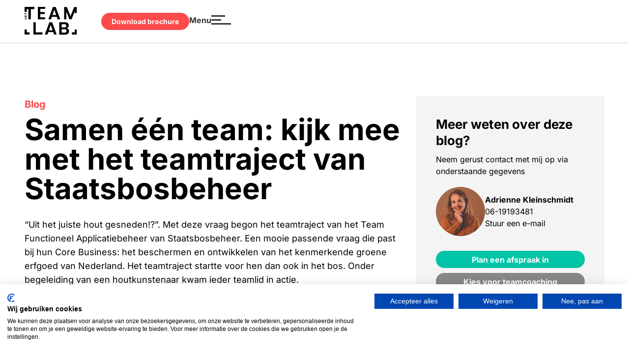

--- FILE ---
content_type: text/html; charset=UTF-8
request_url: https://www.hetteamlab.nl/het-teamtraject-van-staatsbosbeheer/
body_size: 13690
content:
<!doctype html>
<html lang="nl-NL">
<head>
<meta charset="UTF-8">
<meta name="viewport" content="width=device-width, initial-scale=1">
<link rel="profile" href="https://gmpg.org/xfn/11">
<meta name='robots' content='index, follow, max-image-preview:large, max-snippet:-1, max-video-preview:-1' />
<style>img:is([sizes="auto" i], [sizes^="auto," i]) { contain-intrinsic-size: 3000px 1500px }</style>
<!-- This site is optimized with the Yoast SEO plugin v25.6 - https://yoast.com/wordpress/plugins/seo/ -->
<title>Het Teamtraject van Staatsbosbeheer: samen één team</title>
<meta name="description" content="Samen één team. Er zijn verschillende redenen om een Teamtraject te organiseren binnen. Benieuwd naar Staatsbosbeheer? Ontdek het hier" />
<link rel="canonical" href="https://www.hetteamlab.nl/het-teamtraject-van-staatsbosbeheer/" />
<meta property="og:locale" content="nl_NL" />
<meta property="og:type" content="article" />
<meta property="og:title" content="Het Teamtraject van Staatsbosbeheer: samen één team" />
<meta property="og:description" content="Samen één team. Er zijn verschillende redenen om een Teamtraject te organiseren binnen. Benieuwd naar Staatsbosbeheer? Ontdek het hier" />
<meta property="og:url" content="https://www.hetteamlab.nl/het-teamtraject-van-staatsbosbeheer/" />
<meta property="og:site_name" content="Het Teamlab" />
<meta property="article:modified_time" content="2025-06-11T08:35:24+00:00" />
<meta name="twitter:card" content="summary_large_image" />
<script type="application/ld+json" class="yoast-schema-graph">{"@context":"https://schema.org","@graph":[{"@type":"WebPage","@id":"https://www.hetteamlab.nl/het-teamtraject-van-staatsbosbeheer/","url":"https://www.hetteamlab.nl/het-teamtraject-van-staatsbosbeheer/","name":"Het Teamtraject van Staatsbosbeheer: samen één team","isPartOf":{"@id":"https://www.hetteamlab.nl/#website"},"datePublished":"2023-04-11T09:41:00+00:00","dateModified":"2025-06-11T08:35:24+00:00","description":"Samen één team. Er zijn verschillende redenen om een Teamtraject te organiseren binnen. Benieuwd naar Staatsbosbeheer? Ontdek het hier","breadcrumb":{"@id":"https://www.hetteamlab.nl/het-teamtraject-van-staatsbosbeheer/#breadcrumb"},"inLanguage":"nl-NL","potentialAction":[{"@type":"ReadAction","target":["https://www.hetteamlab.nl/het-teamtraject-van-staatsbosbeheer/"]}]},{"@type":"BreadcrumbList","@id":"https://www.hetteamlab.nl/het-teamtraject-van-staatsbosbeheer/#breadcrumb","itemListElement":[{"@type":"ListItem","position":1,"name":"Home","item":"https://www.hetteamlab.nl/"},{"@type":"ListItem","position":2,"name":"Samen één team: kijk mee met het teamtraject van Staatsbosbeheer"}]},{"@type":"WebSite","@id":"https://www.hetteamlab.nl/#website","url":"https://www.hetteamlab.nl/","name":"Het Teamlab","description":"Beter functioneren in een team","publisher":{"@id":"https://www.hetteamlab.nl/#organization"},"potentialAction":[{"@type":"SearchAction","target":{"@type":"EntryPoint","urlTemplate":"https://www.hetteamlab.nl/?s={search_term_string}"},"query-input":{"@type":"PropertyValueSpecification","valueRequired":true,"valueName":"search_term_string"}}],"inLanguage":"nl-NL"},{"@type":"Organization","@id":"https://www.hetteamlab.nl/#organization","name":"Het Teamlab","url":"https://www.hetteamlab.nl/","logo":{"@type":"ImageObject","inLanguage":"nl-NL","@id":"https://www.hetteamlab.nl/#/schema/logo/image/","url":"https://www.hetteamlab.nl/wp-content/uploads/2020/10/logo-green.svg","contentUrl":"https://www.hetteamlab.nl/wp-content/uploads/2020/10/logo-green.svg","width":500,"height":270,"caption":"Het Teamlab"},"image":{"@id":"https://www.hetteamlab.nl/#/schema/logo/image/"},"sameAs":["https://www.linkedin.com/company/het-teamlab/","https://www.instagram.com/het_teamlab/"]}]}</script>
<!-- / Yoast SEO plugin. -->
<link rel="alternate" type="application/rss+xml" title="Het Teamlab &raquo; feed" href="https://www.hetteamlab.nl/feed/" />
<link rel="alternate" type="application/rss+xml" title="Het Teamlab &raquo; reacties feed" href="https://www.hetteamlab.nl/comments/feed/" />
<!-- <link rel='stylesheet' id='ae-pro-css-css' href='https://www.hetteamlab.nl/wp-content/plugins/anywhere-elementor-pro/includes/assets/css/ae-pro.min.css?ver=2.29.1' media='all' /> -->
<!-- <link rel='stylesheet' id='hello-elementor-theme-style-css' href='https://www.hetteamlab.nl/wp-content/themes/hello-elementor/assets/css/theme.css?ver=3.4.4' media='all' /> -->
<!-- <link rel='stylesheet' id='hello-elementor-child-style-css' href='https://www.hetteamlab.nl/wp-content/themes/hello-theme-child-master/style.css?ver=1.0.0' media='all' /> -->
<!-- <link rel='stylesheet' id='hello-elementor-css' href='https://www.hetteamlab.nl/wp-content/themes/hello-elementor/assets/css/reset.css?ver=3.4.4' media='all' /> -->
<!-- <link rel='stylesheet' id='hello-elementor-header-footer-css' href='https://www.hetteamlab.nl/wp-content/themes/hello-elementor/assets/css/header-footer.css?ver=3.4.4' media='all' /> -->
<!-- <link rel='stylesheet' id='elementor-frontend-css' href='https://www.hetteamlab.nl/wp-content/uploads/elementor/css/custom-frontend.min.css?ver=1757943497' media='all' /> -->
<!-- <link rel='stylesheet' id='widget-image-css' href='https://www.hetteamlab.nl/wp-content/plugins/elementor/assets/css/widget-image.min.css?ver=3.30.4' media='all' /> -->
<!-- <link rel='stylesheet' id='widget-nav-menu-css' href='https://www.hetteamlab.nl/wp-content/uploads/elementor/css/custom-pro-widget-nav-menu.min.css?ver=1757943497' media='all' /> -->
<!-- <link rel='stylesheet' id='widget-social-icons-css' href='https://www.hetteamlab.nl/wp-content/plugins/elementor/assets/css/widget-social-icons.min.css?ver=3.30.4' media='all' /> -->
<!-- <link rel='stylesheet' id='e-apple-webkit-css' href='https://www.hetteamlab.nl/wp-content/uploads/elementor/css/custom-apple-webkit.min.css?ver=1757943497' media='all' /> -->
<!-- <link rel='stylesheet' id='widget-heading-css' href='https://www.hetteamlab.nl/wp-content/plugins/elementor/assets/css/widget-heading.min.css?ver=3.30.4' media='all' /> -->
<!-- <link rel='stylesheet' id='e-animation-fadeIn-css' href='https://www.hetteamlab.nl/wp-content/plugins/elementor/assets/lib/animations/styles/fadeIn.min.css?ver=3.30.4' media='all' /> -->
<!-- <link rel='stylesheet' id='e-popup-css' href='https://www.hetteamlab.nl/wp-content/plugins/elementor-pro/assets/css/conditionals/popup.min.css?ver=3.30.1' media='all' /> -->
<!-- <link rel='stylesheet' id='elementor-icons-css' href='https://www.hetteamlab.nl/wp-content/plugins/elementor/assets/lib/eicons/css/elementor-icons.min.css?ver=5.43.0' media='all' /> -->
<link rel="stylesheet" type="text/css" href="//www.hetteamlab.nl/wp-content/cache/wpfc-minified/97qh27o9/hjk46.css" media="all"/>
<link rel='stylesheet' id='elementor-post-21-css' href='https://www.hetteamlab.nl/wp-content/uploads/elementor/css/post-21.css?ver=1757943499' media='all' />
<link rel='stylesheet' id='elementor-post-2825-css' href='https://www.hetteamlab.nl/wp-content/uploads/elementor/css/post-2825.css?ver=1757943500' media='all' />
<link rel='stylesheet' id='elementor-post-24-css' href='https://www.hetteamlab.nl/wp-content/uploads/elementor/css/post-24.css?ver=1757943501' media='all' />
<link rel='stylesheet' id='elementor-post-2676-css' href='https://www.hetteamlab.nl/wp-content/uploads/elementor/css/post-2676.css?ver=1757943505' media='all' />
<link rel='stylesheet' id='elementor-post-87-css' href='https://www.hetteamlab.nl/wp-content/uploads/elementor/css/post-87.css?ver=1757943501' media='all' />
<!-- <link rel='stylesheet' id='vegas-css-css' href='https://www.hetteamlab.nl/wp-content/plugins/anywhere-elementor-pro/includes/assets/lib/vegas/vegas.min.css?ver=2.4.0' media='all' /> -->
<!-- <link rel='stylesheet' id='site-reviews-css' href='https://www.hetteamlab.nl/wp-content/plugins/site-reviews/assets/styles/minimal.css?ver=7.2.13' media='all' /> -->
<link rel="stylesheet" type="text/css" href="//www.hetteamlab.nl/wp-content/cache/wpfc-minified/2moek9f8/hjk42.css" media="all"/>
<style id='site-reviews-inline-css'>
:root{--glsr-star-empty:url(https://www.hetteamlab.nl/wp-content/plugins/site-reviews/assets/images/stars/default/star-empty.svg);--glsr-star-error:url(https://www.hetteamlab.nl/wp-content/plugins/site-reviews/assets/images/stars/default/star-error.svg);--glsr-star-full:url(https://www.hetteamlab.nl/wp-content/plugins/site-reviews/assets/images/stars/default/star-full.svg);--glsr-star-half:url(https://www.hetteamlab.nl/wp-content/plugins/site-reviews/assets/images/stars/default/star-half.svg)}
</style>
<!-- <link rel='stylesheet' id='elementor-gf-local-inter-css' href='https://www.hetteamlab.nl/wp-content/uploads/elementor/google-fonts/css/inter.css?ver=1753970954' media='all' /> -->
<!-- <link rel='stylesheet' id='elementor-icons-shared-0-css' href='https://www.hetteamlab.nl/wp-content/plugins/elementor/assets/lib/font-awesome/css/fontawesome.min.css?ver=5.15.3' media='all' /> -->
<!-- <link rel='stylesheet' id='elementor-icons-fa-solid-css' href='https://www.hetteamlab.nl/wp-content/plugins/elementor/assets/lib/font-awesome/css/solid.min.css?ver=5.15.3' media='all' /> -->
<!-- <link rel='stylesheet' id='elementor-icons-fa-brands-css' href='https://www.hetteamlab.nl/wp-content/plugins/elementor/assets/lib/font-awesome/css/brands.min.css?ver=5.15.3' media='all' /> -->
<link rel="stylesheet" type="text/css" href="//www.hetteamlab.nl/wp-content/cache/wpfc-minified/d5hact1v/hjk42.css" media="all"/>
<script src='//www.hetteamlab.nl/wp-content/cache/wpfc-minified/f2ber1o2/hjk43.js' type="text/javascript"></script>
<!-- <script src="https://www.hetteamlab.nl/wp-includes/js/jquery/jquery.min.js?ver=3.7.1" id="jquery-core-js"></script> -->
<!-- <script src="https://www.hetteamlab.nl/wp-includes/js/jquery/jquery-migrate.min.js?ver=3.4.1" id="jquery-migrate-js"></script> -->
<script id="equal-height-columns-js-extra">
var equalHeightColumnElements = {"element-groups":{"1":{"selector":".module .content .column","breakpoint":768},"2":{"selector":".modules .shortcode .module-content h3","breakpoint":768},"3":{"selector":".modules .shortcode .module-content .module-text","breakpoint":768},"4":{"selector":".review .text .ae-acf-content-wrapper","breakpoint":0},"5":{"selector":".product-tile .content","breakpoint":768},"6":{"selector":".product-tile .image","breakpoint":768}}};
</script>
<script src='//www.hetteamlab.nl/wp-content/cache/wpfc-minified/7vocc2f1/hjk43.js' type="text/javascript"></script>
<!-- <script src="https://www.hetteamlab.nl/wp-content/plugins/equal-height-columns/public/js/equal-height-columns-public.js?ver=1.2.1" id="equal-height-columns-js"></script> -->
<link rel="https://api.w.org/" href="https://www.hetteamlab.nl/wp-json/" /><link rel="alternate" title="JSON" type="application/json" href="https://www.hetteamlab.nl/wp-json/wp/v2/blog/2196" /><link rel="EditURI" type="application/rsd+xml" title="RSD" href="https://www.hetteamlab.nl/xmlrpc.php?rsd" />
<meta name="generator" content="WordPress 6.8.3" />
<link rel='shortlink' href='https://www.hetteamlab.nl/?p=2196' />
<link rel="alternate" title="oEmbed (JSON)" type="application/json+oembed" href="https://www.hetteamlab.nl/wp-json/oembed/1.0/embed?url=https%3A%2F%2Fwww.hetteamlab.nl%2Fhet-teamtraject-van-staatsbosbeheer%2F" />
<link rel="alternate" title="oEmbed (XML)" type="text/xml+oembed" href="https://www.hetteamlab.nl/wp-json/oembed/1.0/embed?url=https%3A%2F%2Fwww.hetteamlab.nl%2Fhet-teamtraject-van-staatsbosbeheer%2F&#038;format=xml" />
<meta name="generator" content="Elementor 3.30.4; features: additional_custom_breakpoints; settings: css_print_method-external, google_font-enabled, font_display-auto">
<!-- Google Tag Manager -->
<script>(function(w,d,s,l,i){w[l]=w[l]||[];w[l].push({'gtm.start':
new Date().getTime(),event:'gtm.js'});var f=d.getElementsByTagName(s)[0],
j=d.createElement(s),dl=l!='dataLayer'?'&l='+l:'';j.async=true;j.src=
'https://www.googletagmanager.com/gtm.js?id='+i+dl;f.parentNode.insertBefore(j,f);
})(window,document,'script','dataLayer','GTM-NB9D2F2');</script>
<!-- End Google Tag Manager -->
<script>
jQuery(document).ready(function($) {
//Hide video section when no title
if ( $('.title-video .left .title h2').text().length < 1 ) {
$('.title-video').hide();
}
//Make CTA Green c-button go external
if ( $('.single-trainingen').length ) {
$('.cta-green .c-button').attr('target', '_blank');
}
//Read more
const maxLength = 199;
$('.team-member .text').each(function() {
const text = $(this).text();
if (text.length > maxLength) {
const visibleText = text.substring(0, maxLength) + '...';
const hiddenText = text.substring(maxLength);
const html = `
${visibleText}
<span class="more-text">${hiddenText}</span>
<a href="#" class="lees-meer">lees meer</a>
`;
$(this).html(html);
}
});
$(document).on('click', '.lees-meer', function(event) {
event.preventDefault();
const moreText = $(this).prev('.more-text');
moreText.toggle();
$(this).text(moreText.is(':visible') ? 'lees minder' : 'lees meer');
});
});
</script>
<style>
.e-con.e-parent:nth-of-type(n+4):not(.e-lazyloaded):not(.e-no-lazyload),
.e-con.e-parent:nth-of-type(n+4):not(.e-lazyloaded):not(.e-no-lazyload) * {
background-image: none !important;
}
@media screen and (max-height: 1024px) {
.e-con.e-parent:nth-of-type(n+3):not(.e-lazyloaded):not(.e-no-lazyload),
.e-con.e-parent:nth-of-type(n+3):not(.e-lazyloaded):not(.e-no-lazyload) * {
background-image: none !important;
}
}
@media screen and (max-height: 640px) {
.e-con.e-parent:nth-of-type(n+2):not(.e-lazyloaded):not(.e-no-lazyload),
.e-con.e-parent:nth-of-type(n+2):not(.e-lazyloaded):not(.e-no-lazyload) * {
background-image: none !important;
}
}
</style>
<link rel="icon" href="https://www.hetteamlab.nl/wp-content/uploads/2020/10/favicon-green-150x150.png" sizes="32x32" />
<link rel="icon" href="https://www.hetteamlab.nl/wp-content/uploads/2020/10/favicon-green-300x300.png" sizes="192x192" />
<link rel="apple-touch-icon" href="https://www.hetteamlab.nl/wp-content/uploads/2020/10/favicon-green-300x300.png" />
<meta name="msapplication-TileImage" content="https://www.hetteamlab.nl/wp-content/uploads/2020/10/favicon-green-300x300.png" />
</head>
<body class="wp-singular blog-template-default single single-blog postid-2196 wp-custom-logo wp-embed-responsive wp-theme-hello-elementor wp-child-theme-hello-theme-child-master hello-elementor-default elementor-default elementor-kit-21 elementor-page-2676">
<a class="skip-link screen-reader-text" href="#content">Ga naar de inhoud</a>
<div data-elementor-type="header" data-elementor-id="2825" class="elementor elementor-2825 elementor-location-header" data-elementor-post-type="elementor_library">
<div class="has_ae_slider elementor-element elementor-element-dd7b91c e-con-full header e-flex ae-bg-gallery-type-default e-con e-parent" data-id="dd7b91c" data-element_type="container" data-settings="{&quot;background_background&quot;:&quot;classic&quot;,&quot;position&quot;:&quot;fixed&quot;}">
<div class="elementor-element elementor-element-e0b579d logo elementor-widget elementor-widget-image" data-id="e0b579d" data-element_type="widget" data-widget_type="image.default">
<div class="elementor-widget-container">
<a href="https://www.hetteamlab.nl">
<img width="180" height="97" src="https://www.hetteamlab.nl/wp-content/uploads/2022/02/logo-black.svg" class="attachment-full size-full wp-image-1306" alt="Het Teamlab logo zwart" />								</a>
</div>
</div>
<div class="has_ae_slider elementor-element elementor-element-9a55c96 e-con-full e-flex ae-bg-gallery-type-default e-con e-child" data-id="9a55c96" data-element_type="container">
<div class="elementor-element elementor-element-d07bab7 elementor-nav-menu--dropdown-none menu elementor-widget elementor-widget-nav-menu" data-id="d07bab7" data-element_type="widget" data-settings="{&quot;layout&quot;:&quot;horizontal&quot;,&quot;submenu_icon&quot;:{&quot;value&quot;:&quot;&lt;i class=\&quot;fas fa-caret-down\&quot;&gt;&lt;\/i&gt;&quot;,&quot;library&quot;:&quot;fa-solid&quot;}}" data-widget_type="nav-menu.default">
<div class="elementor-widget-container">
<nav aria-label="Menu" class="elementor-nav-menu--main elementor-nav-menu__container elementor-nav-menu--layout-horizontal e--pointer-underline e--animation-fade">
<ul id="menu-1-d07bab7" class="elementor-nav-menu"><li class="menu-item menu-item-type-post_type menu-item-object-page menu-item-home menu-item-11"><a href="https://www.hetteamlab.nl/" class="elementor-item">Home</a></li>
<li class="menu-item menu-item-type-post_type menu-item-object-landingspaginas menu-item-1771"><a href="https://www.hetteamlab.nl/teamscan/" class="elementor-item">Teamscan</a></li>
<li class="menu-modules menu-item menu-item-type-post_type menu-item-object-page menu-item-79"><a href="https://www.hetteamlab.nl/trainingen/" class="elementor-item">Teamtrainingen</a></li>
<li class="menu-item menu-item-type-post_type menu-item-object-page menu-item-3168"><a href="https://www.hetteamlab.nl/softskill-trainingen/" class="elementor-item">Softskill trainingen</a></li>
<li class="menu-item menu-item-type-custom menu-item-object-custom menu-item-2943"><a href="https://www.hetteamlab.nl/leiderschap/" class="elementor-item">Leiderschap</a></li>
<li class="menu-item menu-item-type-custom menu-item-object-custom menu-item-has-children menu-item-3267"><a href="#" class="elementor-item elementor-item-anchor">Klantcases</a>
<ul class="sub-menu elementor-nav-menu--dropdown">
<li class="menu-item menu-item-type-custom menu-item-object-custom menu-item-3268"><a href="https://www.hetteamlab.nl/klantcase-kentalis/" class="elementor-sub-item">Klantcase Kentalis</a></li>
<li class="menu-item menu-item-type-custom menu-item-object-custom menu-item-3269"><a href="https://www.hetteamlab.nl/klantcase-universiteit-utrecht/" class="elementor-sub-item">Klantcase Universiteit Utrecht</a></li>
</ul>
</li>
<li class="menu-item menu-item-type-post_type menu-item-object-page menu-item-1978"><a href="https://www.hetteamlab.nl/boeken/" class="elementor-item">Boeken</a></li>
<li class="menu-item menu-item-type-post_type menu-item-object-page menu-item-2184"><a href="https://www.hetteamlab.nl/blog/" class="elementor-item">Blogs</a></li>
<li class="menu-item menu-item-type-post_type menu-item-object-page menu-item-78"><a href="https://www.hetteamlab.nl/over-ons/" class="elementor-item">Over ons</a></li>
<li class="menu-item menu-item-type-post_type menu-item-object-page menu-item-77"><a href="https://www.hetteamlab.nl/contact/" class="elementor-item">Contact</a></li>
</ul>			</nav>
<nav class="elementor-nav-menu--dropdown elementor-nav-menu__container" aria-hidden="true">
<ul id="menu-2-d07bab7" class="elementor-nav-menu"><li class="menu-item menu-item-type-post_type menu-item-object-page menu-item-home menu-item-11"><a href="https://www.hetteamlab.nl/" class="elementor-item" tabindex="-1">Home</a></li>
<li class="menu-item menu-item-type-post_type menu-item-object-landingspaginas menu-item-1771"><a href="https://www.hetteamlab.nl/teamscan/" class="elementor-item" tabindex="-1">Teamscan</a></li>
<li class="menu-modules menu-item menu-item-type-post_type menu-item-object-page menu-item-79"><a href="https://www.hetteamlab.nl/trainingen/" class="elementor-item" tabindex="-1">Teamtrainingen</a></li>
<li class="menu-item menu-item-type-post_type menu-item-object-page menu-item-3168"><a href="https://www.hetteamlab.nl/softskill-trainingen/" class="elementor-item" tabindex="-1">Softskill trainingen</a></li>
<li class="menu-item menu-item-type-custom menu-item-object-custom menu-item-2943"><a href="https://www.hetteamlab.nl/leiderschap/" class="elementor-item" tabindex="-1">Leiderschap</a></li>
<li class="menu-item menu-item-type-custom menu-item-object-custom menu-item-has-children menu-item-3267"><a href="#" class="elementor-item elementor-item-anchor" tabindex="-1">Klantcases</a>
<ul class="sub-menu elementor-nav-menu--dropdown">
<li class="menu-item menu-item-type-custom menu-item-object-custom menu-item-3268"><a href="https://www.hetteamlab.nl/klantcase-kentalis/" class="elementor-sub-item" tabindex="-1">Klantcase Kentalis</a></li>
<li class="menu-item menu-item-type-custom menu-item-object-custom menu-item-3269"><a href="https://www.hetteamlab.nl/klantcase-universiteit-utrecht/" class="elementor-sub-item" tabindex="-1">Klantcase Universiteit Utrecht</a></li>
</ul>
</li>
<li class="menu-item menu-item-type-post_type menu-item-object-page menu-item-1978"><a href="https://www.hetteamlab.nl/boeken/" class="elementor-item" tabindex="-1">Boeken</a></li>
<li class="menu-item menu-item-type-post_type menu-item-object-page menu-item-2184"><a href="https://www.hetteamlab.nl/blog/" class="elementor-item" tabindex="-1">Blogs</a></li>
<li class="menu-item menu-item-type-post_type menu-item-object-page menu-item-78"><a href="https://www.hetteamlab.nl/over-ons/" class="elementor-item" tabindex="-1">Over ons</a></li>
<li class="menu-item menu-item-type-post_type menu-item-object-page menu-item-77"><a href="https://www.hetteamlab.nl/contact/" class="elementor-item" tabindex="-1">Contact</a></li>
</ul>			</nav>
</div>
</div>
<div class="elementor-element elementor-element-fa2e92a elementor-align-right elementor-widget__width-auto c-button elementor-widget elementor-widget-button" data-id="fa2e92a" data-element_type="widget" data-widget_type="button.default">
<div class="elementor-widget-container">
<div class="elementor-button-wrapper">
<a class="elementor-button elementor-button-link elementor-size-sm" href="https://www.hetteamlab.nl/download-brochure/">
<span class="elementor-button-content-wrapper">
<span class="elementor-button-text">Download brochure</span>
</span>
</a>
</div>
</div>
</div>
<div class="elementor-element elementor-element-b2df3c9 elementor-align-right elementor-widget__width-auto menu-button elementor-widget elementor-widget-button" data-id="b2df3c9" data-element_type="widget" data-widget_type="button.default">
<div class="elementor-widget-container">
<div class="elementor-button-wrapper">
<a class="elementor-button elementor-button-link elementor-size-sm" href="#elementor-action%3Aaction%3Dpopup%3Aopen%26settings%3DeyJpZCI6Ijg3IiwidG9nZ2xlIjpmYWxzZX0%3D">
<span class="elementor-button-content-wrapper">
<span class="elementor-button-icon">
<svg xmlns="http://www.w3.org/2000/svg" width="40" height="19" viewBox="0 0 40 19"><g transform="translate(-1816 -36)"><rect width="28" height="3" transform="translate(1816 36)"></rect><rect width="20" height="3" transform="translate(1816 44)"></rect><rect width="40" height="3" transform="translate(1816 52)"></rect></g></svg>			</span>
<span class="elementor-button-text">Menu</span>
</span>
</a>
</div>
</div>
</div>
</div>
</div>
</div>
<div data-elementor-type="single-post" data-elementor-id="2676" class="elementor elementor-2676 elementor-location-single post-2196 blog type-blog status-publish hentry" data-elementor-post-type="elementor_library">
<section class="has_ae_slider elementor-section elementor-top-section elementor-element elementor-element-9bcf274 default-page elementor-section-boxed elementor-section-height-default elementor-section-height-default ae-bg-gallery-type-default" data-id="9bcf274" data-element_type="section">
<div class="elementor-container elementor-column-gap-default">
<div class="has_ae_slider elementor-column elementor-col-66 elementor-top-column elementor-element elementor-element-a6e7de4 ae-bg-gallery-type-default" data-id="a6e7de4" data-element_type="column">
<div class="elementor-widget-wrap elementor-element-populated">
<div class="elementor-element elementor-element-3f0bab8 label blog elementor-widget elementor-widget-heading" data-id="3f0bab8" data-element_type="widget" data-widget_type="heading.default">
<div class="elementor-widget-container">
<div class="elementor-heading-title elementor-size-default">Blog</div>				</div>
</div>
<div class="elementor-element elementor-element-0333663 elementor-widget elementor-widget-theme-post-title elementor-page-title elementor-widget-heading" data-id="0333663" data-element_type="widget" data-widget_type="theme-post-title.default">
<div class="elementor-widget-container">
<h1 class="elementor-heading-title elementor-size-default">Samen één team: kijk mee met het teamtraject van Staatsbosbeheer</h1>				</div>
</div>
<div class="elementor-element elementor-element-2050964 text elementor-widget elementor-widget-ae-acf" data-id="2050964" data-element_type="widget" data-widget_type="ae-acf.text">
<div class="elementor-widget-container">
<div class="ae-acf-wrapper">
<div itemprop="name" class="ae-acf-content-wrapper"><p>“Uit het juiste hout gesneden!?”. Met deze vraag begon het teamtraject van het Team Functioneel Applicatiebeheer van Staatsbosbeheer. Een mooie passende vraag die past bij hun Core Business: het beschermen en ontwikkelen van het kenmerkende groene erfgoed van Nederland. Het teamtraject startte voor hen dan ook in het bos. Onder begeleiding van een houtkunstenaar kwam ieder teamlid in actie.</p>
<p>Naast een leuke activiteit had dit team ook een ambitie. Ze willen hun interne positionering binnen de organisatie versterken. Ook willen de teamleden meer één team worden. Een team waarbij niet steeds dezelfde teamleden aan het woord zijn en activiteiten naar zich toetrekken. Nee, een team dat bestaat uit teamleden die plezier hebben in het werk. Juist daarom vaker naar kantoor komen en elkaar versterken. Ieder vanuit de eigen expertise. Vanuit Het Teamlab zijn we met hen mee op pad gegaan en vanuit daar hebben we samen gezocht naar een passend aanbod.</p>
<p><img fetchpriority="high" fetchpriority="high" decoding="async" class="size-large wp-image-2198 aligncenter" src="https://www.hetteamlab.nl/wp-content/uploads/2023/04/Teamtraject-Staatsbosbeheer-2-1024x770.jpg" alt="Teamtraject Staatsbosbeheer" width="800" height="602" srcset="https://www.hetteamlab.nl/wp-content/uploads/2023/04/Teamtraject-Staatsbosbeheer-2-1024x770.jpg 1024w, https://www.hetteamlab.nl/wp-content/uploads/2023/04/Teamtraject-Staatsbosbeheer-2-300x226.jpg 300w, https://www.hetteamlab.nl/wp-content/uploads/2023/04/Teamtraject-Staatsbosbeheer-2-768x577.jpg 768w, https://www.hetteamlab.nl/wp-content/uploads/2023/04/Teamtraject-Staatsbosbeheer-2.jpg 1390w" sizes="(max-width: 800px) 100vw, 800px" /></p>
<h2>De verschillende stappen die passen bij dit team</h2>
<p>Ieder team heeft zijn eigen uitdagingen, zijn eigen mensen en natuurlijk eigen wensen. We kijken daarom bij ieder team wat het beste bij hen past. Bij het team Functioneel Applicatiebeheer van Staatsbosbeheer hebben we gekozen voor een aanpak bijstaande uit drie stappen:</p>
<ul>
<li><strong>Stap 1</strong>: Beginnen met een Teamdag in het kader van de <a href="https://www.hetteamlab.nl/team-mission/">Teammissie</a>: vanuit de nieuwe ICT-missie van de organisatie zijn we in gesprek gegaan. We hebben onderzocht wie de ‘klant’ is. Uiteindelijk passend bij de gebruiksorganisatie hebben ze een eigen teammissie uitgewerkt.</li>
<li><strong>Stap 2</strong>: Na de Teamdag een dag in het teken van <a href="https://www.hetteamlab.nl/team-goals/">Team Goals</a>. De teammissie stond op papier en alle teamleden staan daarachter. Nu was het tijd om een doorvertaling te maken naar concrete doelen. Waar gaan we voor de komende tijd? En net zo belangrijk, wat doen we vanaf nu NIET meer? Dit was een dag van keuzes maken, activiteiten uitwerken en eigenaren benoemen.</li>
<li><strong>Stap 3</strong>: Als laatste een Teamdag om dit alles samen ook daadwerkelijk te kunnen DOEN. Communicatie is van groot belang. Zowel binnen het team als met de eindgebruiker. We hebben in de spiegel gekeken: hoe communiceer ik? Hoe communiceert de ander? En waar kan ik dingen anders doen? Mopperen op de ander heeft niet vaak zin. Zelf gedrag veranderen vergroot de kans dat ook de ander in beweging komt.</li>
</ul>
<h2>Eigenaarschap staat centraal</h2>
<p>Bij Het Teamlab staat het werken vanuit eigenaarschap centraal bij alles wat we doen. Bij dit project werkten we samen met de kerngroep. Deze groep bestond uit vier teamleden die eigenaar waren van dit teamontwikkeltraject.</p>
<p>We hadden met elkaar snel de goede toon te pakken. Zo deden zij iedere teamdag de aftrap en afsluiting. Zij regelden de locatie. Tussen de teamdagen door hielden we contact over de output, voortgang en input voor de volgende stap. We hadden oog voor wat goed ging en beter of anders kon. De leidinggevende van het team werd proactief betrokken.</p>
<p>De afsluiting was het teamtraject was heel passend. Met een houtblok in de hand, die symbool stond voor de ‘sores’ die soms zomaar op je bord wordt gelegd, heel klantgericht het appel dat wordt gedaan, te kunnen parkeren. Van belang dat de klant wordt gehoord én tegelijkertijd het team kan focussen op waar zij goed in zijn. Samenwerken betekent ook samen kiezen: Waar zijn we wel en ook niet van? Dit is zoveel makkelijker om samen te doen, want alleen lijkt alles soms even belangrijk.</p>
<h2>Het resultaat van het teamtraject</h2>
<p>Was er een concreet resultaat aan het einde van het teamtraject? Jazeker, onder andere:</p>
<ul>
<li>Een uitgewerkte teammissie (die niet alleen digitaal te lezen is maar ook op de koektrommel al weken rondgaat én proactief gevuld wordt);</li>
<li>Een teamplan op 1 A4. De teamleden zijn (samen) eigenaar van de activiteiten. Ook zijn ze gemotiveerd om ermee aan de slag te gaan;</li>
<li>Samen van en met elkaar geleerd. Er is meer onderling begrip voor de ander.</li>
<li>Praktische communicatietips om niet alleen in gesprek met elkaar, maar ook anders met de klant (anders) samen te werken. Als je blijft doen wat je deed, verandert er niks.</li>
<li>Een houtsouvenir van de teamontwikkelstart.</li>
</ul>
<p><img decoding="async" class="aligncenter wp-image-2197 size-large" src="https://www.hetteamlab.nl/wp-content/uploads/2023/04/Teamtraject-Staatsbosbeheer-1024x770.jpg" alt="Teamtraject Staatsbosbeheer: samen één team" width="800" height="602" srcset="https://www.hetteamlab.nl/wp-content/uploads/2023/04/Teamtraject-Staatsbosbeheer-1024x770.jpg 1024w, https://www.hetteamlab.nl/wp-content/uploads/2023/04/Teamtraject-Staatsbosbeheer-300x226.jpg 300w, https://www.hetteamlab.nl/wp-content/uploads/2023/04/Teamtraject-Staatsbosbeheer-768x577.jpg 768w, https://www.hetteamlab.nl/wp-content/uploads/2023/04/Teamtraject-Staatsbosbeheer.jpg 1390w" sizes="(max-width: 800px) 100vw, 800px" /></p>
<p>Nieuwsgierig naar wat we vanuit Het Teamlab kunnen betekenen voor jouw team of organisatie? We denken graag met je mee! Lees hier onze andere blog over <a href="https://www.hetteamlab.nl/teamtraject-het-ontwikkelen-van-meer-eigenaarschap/">het teamtraject van een Client Service Team</a>.</p>
<p><a class="c-button" href="https://www.hetteamlab.nl/trainingen/">Bekijk onze trainingen</a></p>
<a class="training-tile" href="https://www.hetteamlab.nl/teamcoaching/">
<div class="image-wrapper" style="background-image: url(https://www.hetteamlab.nl/wp-content/uploads/2021/09/teamcoaching-tegel.jpg);">
<div class="image">
<img src="https://www.hetteamlab.nl/wp-content/uploads/2021/09/het-teamlab-logo-tegel.svg" alt="">
</div>
</div>
<div class="content-wrapper">
<div class="title">Teamcoaching</div>
<div class="text">Grondige teambegeleiding op maat</div>
</div>
</a>
</div>		</div>
</div>
</div>
</div>
</div>
<div class="has_ae_slider elementor-column elementor-col-33 elementor-top-column elementor-element elementor-element-2f96a65 ae-bg-gallery-type-default" data-id="2f96a65" data-element_type="column">
<div class="elementor-widget-wrap elementor-element-populated">
<section class="has_ae_slider elementor-section elementor-inner-section elementor-element elementor-element-96d91c5 sidebar-inner-section elementor-section-boxed elementor-section-height-default elementor-section-height-default ae-bg-gallery-type-default" data-id="96d91c5" data-element_type="section" data-settings="{&quot;background_background&quot;:&quot;classic&quot;}">
<div class="elementor-container elementor-column-gap-default">
<div class="has_ae_slider elementor-column elementor-col-100 elementor-inner-column elementor-element elementor-element-9b6988c ae-bg-gallery-type-default" data-id="9b6988c" data-element_type="column">
<div class="elementor-widget-wrap elementor-element-populated">
<div class="elementor-element elementor-element-9cd1643 elementor-widget elementor-widget-text-editor" data-id="9cd1643" data-element_type="widget" data-widget_type="text-editor.default">
<div class="elementor-widget-container">
Meer weten over deze blog?								</div>
</div>
<div class="elementor-element elementor-element-10a4718 elementor-widget elementor-widget-text-editor" data-id="10a4718" data-element_type="widget" data-widget_type="text-editor.default">
<div class="elementor-widget-container">
Neem gerust contact met mij op via onderstaande gegevens								</div>
</div>
<div class="elementor-element elementor-element-f3f6d79 elementor-widget elementor-widget-text-editor" data-id="f3f6d79" data-element_type="widget" data-widget_type="text-editor.default">
<div class="elementor-widget-container">
<div class="contact-wrapper">
<div class="image-wrapper">
<div class="image"><img src="https://www.hetteamlab.nl/wp-content/uploads/2021/09/Adrienne-Kleinsmit-Het-Teamlab-vierkant.jpg" alt="" /></div>
</div>
<div class="content-wrapper"><p><strong>Adrienne Kleinschmidt</strong><br />
<a href="tel:+31619193481" target="_blank" rel="noopener">06-19193481</a><br />
<a href="mailto:info@hetteamlab.nl" target="_blank" rel="noopener">Stuur een e-mail</a></p>
</div>
</div>								</div>
</div>
<div class="elementor-element elementor-element-c5b18a9 elementor-widget elementor-widget-text-editor" data-id="c5b18a9" data-element_type="widget" data-widget_type="text-editor.default">
<div class="elementor-widget-container">
<a class="c-button green link-yes" href="https://calendly.com/teamlab_adrienne">Plan een afspraak in</a>
<a class="c-button grey link-yes" href="https://www.hetteamlab.nl/teamcoaching/">Kies voor teamcoaching</a>								</div>
</div>
</div>
</div>
</div>
</section>
</div>
</div>
</div>
</section>
</div>
		<div data-elementor-type="footer" data-elementor-id="24" class="elementor elementor-24 elementor-location-footer" data-elementor-post-type="elementor_library">
<section class="has_ae_slider elementor-section elementor-top-section elementor-element elementor-element-70d66b3 elementor-section-full_width footer elementor-section-height-default elementor-section-height-default ae-bg-gallery-type-default" data-id="70d66b3" data-element_type="section" data-settings="{&quot;background_background&quot;:&quot;classic&quot;}">
<div class="elementor-container elementor-column-gap-default">
<div class="has_ae_slider elementor-column elementor-col-100 elementor-top-column elementor-element elementor-element-fd8e417 ae-bg-gallery-type-default" data-id="fd8e417" data-element_type="column">
<div class="elementor-widget-wrap elementor-element-populated">
<section class="has_ae_slider elementor-section elementor-inner-section elementor-element elementor-element-bfb0f11 corner elementor-section-boxed elementor-section-height-default elementor-section-height-default ae-bg-gallery-type-default" data-id="bfb0f11" data-element_type="section">
<div class="elementor-container elementor-column-gap-default">
<div class="has_ae_slider elementor-column elementor-col-100 elementor-inner-column elementor-element elementor-element-384594d ae-bg-gallery-type-default" data-id="384594d" data-element_type="column">
<div class="elementor-widget-wrap elementor-element-populated">
<div class="elementor-element elementor-element-25dc268 elementor-widget elementor-widget-image" data-id="25dc268" data-element_type="widget" data-widget_type="image.default">
<div class="elementor-widget-container">
<img loading="lazy" width="70" height="70" src="https://www.hetteamlab.nl/wp-content/uploads/2020/10/icon-corner-lb-green.svg" class="attachment-full size-full wp-image-134" alt="het teamlab icon corner" />															</div>
</div>
</div>
</div>
</div>
</section>
<section class="has_ae_slider elementor-section elementor-inner-section elementor-element elementor-element-90179ba top elementor-section-boxed elementor-section-height-default elementor-section-height-default ae-bg-gallery-type-default" data-id="90179ba" data-element_type="section">
<div class="elementor-container elementor-column-gap-default">
<div class="has_ae_slider elementor-column elementor-col-50 elementor-inner-column elementor-element elementor-element-c63d751 elementor-hidden-mobile ae-bg-gallery-type-default" data-id="c63d751" data-element_type="column">
<div class="elementor-widget-wrap elementor-element-populated">
<div class="elementor-element elementor-element-046c077 title elementor-widget elementor-widget-text-editor" data-id="046c077" data-element_type="widget" data-widget_type="text-editor.default">
<div class="elementor-widget-container">
<p>Het Teamlab</p>								</div>
</div>
<div class="elementor-element elementor-element-d2839b2 text elementor-widget elementor-widget-text-editor" data-id="d2839b2" data-element_type="widget" data-widget_type="text-editor.default">
<div class="elementor-widget-container">
<p><p>Het Teamlab helpt teams beter te functioneren. Dit doen we met korte, intensieve interventies voor teams en hun leidinggevenden. We onderzoeken samen wat beter kan, we trainen of begeleiden het team en zorgen voor direct resultaat. Gegarandeerd!</p>
</p>								</div>
</div>
</div>
</div>
<div class="has_ae_slider elementor-column elementor-col-25 elementor-inner-column elementor-element elementor-element-23cb467 ae-bg-gallery-type-default" data-id="23cb467" data-element_type="column">
<div class="elementor-widget-wrap elementor-element-populated">
<div class="elementor-element elementor-element-46cb4dc title elementor-widget elementor-widget-text-editor" data-id="46cb4dc" data-element_type="widget" data-widget_type="text-editor.default">
<div class="elementor-widget-container">
<p>Nieuwsbrief</p>								</div>
</div>
<div class="elementor-element elementor-element-fb64bcb text elementor-widget elementor-widget-text-editor" data-id="fb64bcb" data-element_type="widget" data-widget_type="text-editor.default">
<div class="elementor-widget-container">
<p><p>Meld je nu aan voor onze nieuwsbrief en je krijgt regelmatig tips voor betere teamsamenwerking en nieuws over ons. We beloven je niet te spammen.</p>
<p><a href="https://hetteamlab.us5.list-manage.com/subscribe?u=873941900c0d8465cbee9380b&amp;id=2ae40974c8" target="_blank" rel="noopener">Ik meld mij aan!</a></p>
</p>								</div>
</div>
</div>
</div>
<div class="has_ae_slider elementor-column elementor-col-25 elementor-inner-column elementor-element elementor-element-cccec09 ae-bg-gallery-type-default" data-id="cccec09" data-element_type="column">
<div class="elementor-widget-wrap elementor-element-populated">
<div class="elementor-element elementor-element-0429558 title elementor-widget elementor-widget-text-editor" data-id="0429558" data-element_type="widget" data-widget_type="text-editor.default">
<div class="elementor-widget-container">
<p>Contact</p>								</div>
</div>
<div class="elementor-element elementor-element-d986bf2 text elementor-widget elementor-widget-text-editor" data-id="d986bf2" data-element_type="widget" data-widget_type="text-editor.default">
<div class="elementor-widget-container">
<p><p><a class="no-underline" href="mailto:info@hetteamlab.nl" target="_blank" rel="noopener">info@hetteamlab.nl</a><br />
<a class="no-underline" href="tel:0031852377000" target="_blank" rel="noopener">085-2377000</a><br />
Johan Frisolaan 10<br />
5263 BS Vught</p>
<p><a href="https://www.hetteamlab.nl/contact/" rel="noopener">Stel een vraag</a><br />
<a href="https://www.hetteamlab.nl/toolbox-downloaden/">Toolbox downloaden</a></p>
</p>								</div>
</div>
</div>
</div>
</div>
</section>
<section class="has_ae_slider elementor-section elementor-inner-section elementor-element elementor-element-c80c919 middle elementor-section-content-middle elementor-reverse-mobile elementor-section-boxed elementor-section-height-default elementor-section-height-default ae-bg-gallery-type-default" data-id="c80c919" data-element_type="section">
<div class="elementor-container elementor-column-gap-default">
<div class="has_ae_slider elementor-column elementor-col-33 elementor-inner-column elementor-element elementor-element-3262b5d ae-bg-gallery-type-default" data-id="3262b5d" data-element_type="column">
<div class="elementor-widget-wrap elementor-element-populated">
<div class="elementor-element elementor-element-02fec14 elementor-widget elementor-widget-text-editor" data-id="02fec14" data-element_type="widget" data-widget_type="text-editor.default">
<div class="elementor-widget-container">
<p><p>Wij zorgen voor<br />
<span style="color: #fd4a4a">ijzersterke</span> teams</p>
</p>								</div>
</div>
</div>
</div>
<div class="has_ae_slider elementor-column elementor-col-66 elementor-inner-column elementor-element elementor-element-1c16941 ae-bg-gallery-type-default" data-id="1c16941" data-element_type="column">
<div class="elementor-widget-wrap elementor-element-populated">
<div class="elementor-element elementor-element-0d954e2 elementor-shape-square e-grid-align-right e-grid-align-mobile-left elementor-grid-0 elementor-widget elementor-widget-social-icons" data-id="0d954e2" data-element_type="widget" data-widget_type="social-icons.default">
<div class="elementor-widget-container">
<div class="elementor-social-icons-wrapper elementor-grid" role="list">
<span class="elementor-grid-item" role="listitem">
<a class="elementor-icon elementor-social-icon elementor-social-icon-linkedin-in elementor-repeater-item-7373772" href="https://www.linkedin.com/company/het-teamlab/" target="_blank">
<span class="elementor-screen-only">Linkedin-in</span>
<i class="fab fa-linkedin-in"></i>					</a>
</span>
<span class="elementor-grid-item" role="listitem">
<a class="elementor-icon elementor-social-icon elementor-social-icon-instagram elementor-repeater-item-94c0181" href="https://www.instagram.com/het_teamlab/" target="_blank">
<span class="elementor-screen-only">Instagram</span>
<i class="fab fa-instagram"></i>					</a>
</span>
</div>
</div>
</div>
</div>
</div>
</div>
</section>
<section class="has_ae_slider elementor-section elementor-inner-section elementor-element elementor-element-f834252 bottom elementor-section-boxed elementor-section-height-default elementor-section-height-default ae-bg-gallery-type-default" data-id="f834252" data-element_type="section">
<div class="elementor-container elementor-column-gap-default">
<div class="has_ae_slider elementor-column elementor-col-100 elementor-inner-column elementor-element elementor-element-cdd6078 ae-bg-gallery-type-default" data-id="cdd6078" data-element_type="column">
<div class="elementor-widget-wrap elementor-element-populated">
<div class="elementor-element elementor-element-6e26015 elementor-widget elementor-widget-text-editor" data-id="6e26015" data-element_type="widget" data-widget_type="text-editor.default">
<div class="elementor-widget-container">
<p><p>© Het Teamlab &#8211; <a href="https://www.hetteamlab.nl/wp-content/uploads/2023/09/Privacyverklaring-Het-Teamlab-2023.pdf" target="_blank" rel="noopener">Privacyverklaring</a> &#8211; <a href="https://www.hetteamlab.nl/wp-content/uploads/2021/10/Algemene-Leveringsvoorwaarden-Teamlab-2021.pdf" target="_blank" rel="noopener">Algemene leveringsvoorwaarden</a> &#8211; <a href="https://www.hetteamlab.nl/wp-content/uploads/2025/08/Klachtenregeling-het-teamlab.pdf">Klachtenprocedure</a></p>
</p>								</div>
</div>
</div>
</div>
</div>
</section>
</div>
</div>
</div>
</section>
</div>
<script type="speculationrules">
{"prefetch":[{"source":"document","where":{"and":[{"href_matches":"\/*"},{"not":{"href_matches":["\/wp-*.php","\/wp-admin\/*","\/wp-content\/uploads\/*","\/wp-content\/*","\/wp-content\/plugins\/*","\/wp-content\/themes\/hello-theme-child-master\/*","\/wp-content\/themes\/hello-elementor\/*","\/*\\?(.+)"]}},{"not":{"selector_matches":"a[rel~=\"nofollow\"]"}},{"not":{"selector_matches":".no-prefetch, .no-prefetch a"}}]},"eagerness":"conservative"}]}
</script>
<div data-elementor-type="popup" data-elementor-id="87" class="elementor elementor-87 elementor-location-popup" data-elementor-settings="{&quot;entrance_animation&quot;:&quot;fadeIn&quot;,&quot;exit_animation&quot;:&quot;fadeIn&quot;,&quot;entrance_animation_duration&quot;:{&quot;unit&quot;:&quot;px&quot;,&quot;size&quot;:0.3,&quot;sizes&quot;:[]},&quot;prevent_scroll&quot;:&quot;yes&quot;,&quot;avoid_multiple_popups&quot;:&quot;yes&quot;,&quot;a11y_navigation&quot;:&quot;yes&quot;,&quot;triggers&quot;:[],&quot;timing&quot;:[]}" data-elementor-post-type="elementor_library">
<section class="has_ae_slider elementor-section elementor-top-section elementor-element elementor-element-5d9ab71 elementor-section-full_width popup-header elementor-section-height-default elementor-section-height-default ae-bg-gallery-type-default" data-id="5d9ab71" data-element_type="section">
<div class="elementor-container elementor-column-gap-default">
<div class="has_ae_slider elementor-column elementor-col-100 elementor-top-column elementor-element elementor-element-f88810a ae-bg-gallery-type-default" data-id="f88810a" data-element_type="column">
<div class="elementor-widget-wrap elementor-element-populated">
<div class="elementor-element elementor-element-421c7bc elementor-align-right elementor-widget elementor-widget-button" data-id="421c7bc" data-element_type="widget" data-widget_type="button.default">
<div class="elementor-widget-container">
<div class="elementor-button-wrapper">
<a class="elementor-button elementor-button-link elementor-size-sm" href="#elementor-action%3Aaction%3Dpopup%3Aclose%26settings%3DeyJkb19ub3Rfc2hvd19hZ2FpbiI6IiJ9">
<span class="elementor-button-content-wrapper">
<span class="elementor-button-icon">
<svg xmlns="http://www.w3.org/2000/svg" width="24.626" height="24.612" viewBox="0 0 24.626 24.612"><defs><style>.a{fill:#fff;fill-rule:evenodd;}</style></defs><path class="a" d="M622.171,395.544l-1.9-1.9-10.409,10.408-10.409-10.408-1.911,1.9,10.409,10.408-10.409,10.409,1.911,1.9,10.409-10.408,10.409,10.408,1.9-1.9-10.409-10.409Z" transform="translate(-597.544 -393.647)"></path></svg>			</span>
<span class="elementor-button-text">Menu</span>
</span>
</a>
</div>
</div>
</div>
</div>
</div>
</div>
</section>
<section class="has_ae_slider elementor-section elementor-top-section elementor-element elementor-element-4a39120 elementor-section-full_width elementor-section-height-full menu elementor-section-height-default elementor-section-items-middle ae-bg-gallery-type-default" data-id="4a39120" data-element_type="section">
<div class="elementor-container elementor-column-gap-default">
<div class="has_ae_slider elementor-column elementor-col-50 elementor-top-column elementor-element elementor-element-2fe81ea ae-bg-gallery-type-default" data-id="2fe81ea" data-element_type="column">
<div class="elementor-widget-wrap elementor-element-populated">
<div class="elementor-element elementor-element-4058cd5 logo elementor-widget elementor-widget-image" data-id="4058cd5" data-element_type="widget" data-widget_type="image.default">
<div class="elementor-widget-container">
<a href="https://www.hetteamlab.nl">
<img loading="lazy" width="500" height="500" src="https://www.hetteamlab.nl/wp-content/uploads/2021/09/logo-alt-white.svg" class="attachment-full size-full wp-image-150" alt="het teamlab logo wit" />								</a>
</div>
</div>
</div>
</div>
<div class="has_ae_slider elementor-column elementor-col-50 elementor-top-column elementor-element elementor-element-332b830 ae-bg-gallery-type-default" data-id="332b830" data-element_type="column">
<div class="elementor-widget-wrap elementor-element-populated">
<div class="elementor-element elementor-element-86c0767 elementor-nav-menu--dropdown-none elementor-widget elementor-widget-nav-menu" data-id="86c0767" data-element_type="widget" data-settings="{&quot;layout&quot;:&quot;vertical&quot;,&quot;submenu_icon&quot;:{&quot;value&quot;:&quot;&lt;i class=\&quot;\&quot;&gt;&lt;\/i&gt;&quot;,&quot;library&quot;:&quot;&quot;}}" data-widget_type="nav-menu.default">
<div class="elementor-widget-container">
<nav aria-label="Menu" class="elementor-nav-menu--main elementor-nav-menu__container elementor-nav-menu--layout-vertical e--pointer-none">
<ul id="menu-1-86c0767" class="elementor-nav-menu sm-vertical"><li class="menu-item menu-item-type-post_type menu-item-object-page menu-item-home menu-item-11"><a href="https://www.hetteamlab.nl/" class="elementor-item">Home</a></li>
<li class="menu-item menu-item-type-post_type menu-item-object-landingspaginas menu-item-1771"><a href="https://www.hetteamlab.nl/teamscan/" class="elementor-item">Teamscan</a></li>
<li class="menu-modules menu-item menu-item-type-post_type menu-item-object-page menu-item-79"><a href="https://www.hetteamlab.nl/trainingen/" class="elementor-item">Teamtrainingen</a></li>
<li class="menu-item menu-item-type-post_type menu-item-object-page menu-item-3168"><a href="https://www.hetteamlab.nl/softskill-trainingen/" class="elementor-item">Softskill trainingen</a></li>
<li class="menu-item menu-item-type-custom menu-item-object-custom menu-item-2943"><a href="https://www.hetteamlab.nl/leiderschap/" class="elementor-item">Leiderschap</a></li>
<li class="menu-item menu-item-type-custom menu-item-object-custom menu-item-has-children menu-item-3267"><a href="#" class="elementor-item elementor-item-anchor">Klantcases</a>
<ul class="sub-menu elementor-nav-menu--dropdown">
<li class="menu-item menu-item-type-custom menu-item-object-custom menu-item-3268"><a href="https://www.hetteamlab.nl/klantcase-kentalis/" class="elementor-sub-item">Klantcase Kentalis</a></li>
<li class="menu-item menu-item-type-custom menu-item-object-custom menu-item-3269"><a href="https://www.hetteamlab.nl/klantcase-universiteit-utrecht/" class="elementor-sub-item">Klantcase Universiteit Utrecht</a></li>
</ul>
</li>
<li class="menu-item menu-item-type-post_type menu-item-object-page menu-item-1978"><a href="https://www.hetteamlab.nl/boeken/" class="elementor-item">Boeken</a></li>
<li class="menu-item menu-item-type-post_type menu-item-object-page menu-item-2184"><a href="https://www.hetteamlab.nl/blog/" class="elementor-item">Blogs</a></li>
<li class="menu-item menu-item-type-post_type menu-item-object-page menu-item-78"><a href="https://www.hetteamlab.nl/over-ons/" class="elementor-item">Over ons</a></li>
<li class="menu-item menu-item-type-post_type menu-item-object-page menu-item-77"><a href="https://www.hetteamlab.nl/contact/" class="elementor-item">Contact</a></li>
</ul>			</nav>
<nav class="elementor-nav-menu--dropdown elementor-nav-menu__container" aria-hidden="true">
<ul id="menu-2-86c0767" class="elementor-nav-menu sm-vertical"><li class="menu-item menu-item-type-post_type menu-item-object-page menu-item-home menu-item-11"><a href="https://www.hetteamlab.nl/" class="elementor-item" tabindex="-1">Home</a></li>
<li class="menu-item menu-item-type-post_type menu-item-object-landingspaginas menu-item-1771"><a href="https://www.hetteamlab.nl/teamscan/" class="elementor-item" tabindex="-1">Teamscan</a></li>
<li class="menu-modules menu-item menu-item-type-post_type menu-item-object-page menu-item-79"><a href="https://www.hetteamlab.nl/trainingen/" class="elementor-item" tabindex="-1">Teamtrainingen</a></li>
<li class="menu-item menu-item-type-post_type menu-item-object-page menu-item-3168"><a href="https://www.hetteamlab.nl/softskill-trainingen/" class="elementor-item" tabindex="-1">Softskill trainingen</a></li>
<li class="menu-item menu-item-type-custom menu-item-object-custom menu-item-2943"><a href="https://www.hetteamlab.nl/leiderschap/" class="elementor-item" tabindex="-1">Leiderschap</a></li>
<li class="menu-item menu-item-type-custom menu-item-object-custom menu-item-has-children menu-item-3267"><a href="#" class="elementor-item elementor-item-anchor" tabindex="-1">Klantcases</a>
<ul class="sub-menu elementor-nav-menu--dropdown">
<li class="menu-item menu-item-type-custom menu-item-object-custom menu-item-3268"><a href="https://www.hetteamlab.nl/klantcase-kentalis/" class="elementor-sub-item" tabindex="-1">Klantcase Kentalis</a></li>
<li class="menu-item menu-item-type-custom menu-item-object-custom menu-item-3269"><a href="https://www.hetteamlab.nl/klantcase-universiteit-utrecht/" class="elementor-sub-item" tabindex="-1">Klantcase Universiteit Utrecht</a></li>
</ul>
</li>
<li class="menu-item menu-item-type-post_type menu-item-object-page menu-item-1978"><a href="https://www.hetteamlab.nl/boeken/" class="elementor-item" tabindex="-1">Boeken</a></li>
<li class="menu-item menu-item-type-post_type menu-item-object-page menu-item-2184"><a href="https://www.hetteamlab.nl/blog/" class="elementor-item" tabindex="-1">Blogs</a></li>
<li class="menu-item menu-item-type-post_type menu-item-object-page menu-item-78"><a href="https://www.hetteamlab.nl/over-ons/" class="elementor-item" tabindex="-1">Over ons</a></li>
<li class="menu-item menu-item-type-post_type menu-item-object-page menu-item-77"><a href="https://www.hetteamlab.nl/contact/" class="elementor-item" tabindex="-1">Contact</a></li>
</ul>			</nav>
</div>
</div>
<div class="elementor-element elementor-element-c280238 elementor-align-right elementor-widget__width-auto c-button elementor-widget elementor-widget-button" data-id="c280238" data-element_type="widget" data-widget_type="button.default">
<div class="elementor-widget-container">
<div class="elementor-button-wrapper">
<a class="elementor-button elementor-button-link elementor-size-sm" href="https://www.hetteamlab.nl/download-brochure/">
<span class="elementor-button-content-wrapper">
<span class="elementor-button-text">Download brochure</span>
</span>
</a>
</div>
</div>
</div>
</div>
</div>
</div>
</section>
</div>
<script>
const lazyloadRunObserver = () => {
const lazyloadBackgrounds = document.querySelectorAll( `.e-con.e-parent:not(.e-lazyloaded)` );
const lazyloadBackgroundObserver = new IntersectionObserver( ( entries ) => {
entries.forEach( ( entry ) => {
if ( entry.isIntersecting ) {
let lazyloadBackground = entry.target;
if( lazyloadBackground ) {
lazyloadBackground.classList.add( 'e-lazyloaded' );
}
lazyloadBackgroundObserver.unobserve( entry.target );
}
});
}, { rootMargin: '200px 0px 200px 0px' } );
lazyloadBackgrounds.forEach( ( lazyloadBackground ) => {
lazyloadBackgroundObserver.observe( lazyloadBackground );
} );
};
const events = [
'DOMContentLoaded',
'elementor/lazyload/observe',
];
events.forEach( ( event ) => {
document.addEventListener( event, lazyloadRunObserver );
} );
</script>
<script id="ae-pro-js-js-extra">
var aepro = {"ajaxurl":"https:\/\/www.hetteamlab.nl\/wp-admin\/admin-ajax.php","current_url":"https%3A%2F%2Fwww.hetteamlab.nl%2Fhet-teamtraject-van-staatsbosbeheer%2F","plugin_url":"https:\/\/www.hetteamlab.nl\/wp-content\/plugins\/anywhere-elementor-pro","queried_page":{"ID":2196,"page_type":"single"},"access_level":"2","aep_nonce":"7504126e54"};
</script>
<script src="https://www.hetteamlab.nl/wp-content/plugins/anywhere-elementor-pro/includes/assets/js/ae-pro.min.js?ver=2.29.1" id="ae-pro-js-js"></script>
<script id="aep-build-js-extra">
var aepro = {"ajaxurl":"https:\/\/www.hetteamlab.nl\/wp-admin\/admin-ajax.php","current_url":"https%3A%2F%2Fwww.hetteamlab.nl%2Fhet-teamtraject-van-staatsbosbeheer%2F","plugin_url":"https:\/\/www.hetteamlab.nl\/wp-content\/plugins\/anywhere-elementor-pro","queried_page":{"ID":2196,"page_type":"single"},"access_level":"2","aep_nonce":"7504126e54"};
</script>
<script src="https://www.hetteamlab.nl/wp-content/plugins/anywhere-elementor-pro/build/index.min.js?ver=2.29.1" id="aep-build-js"></script>
<script src="https://www.hetteamlab.nl/wp-content/plugins/elementor/assets/js/webpack.runtime.min.js?ver=3.30.4" id="elementor-webpack-runtime-js"></script>
<script src="https://www.hetteamlab.nl/wp-content/plugins/elementor/assets/js/frontend-modules.min.js?ver=3.30.4" id="elementor-frontend-modules-js"></script>
<script src="https://www.hetteamlab.nl/wp-includes/js/jquery/ui/core.min.js?ver=1.13.3" id="jquery-ui-core-js"></script>
<script id="elementor-frontend-js-before">
var elementorFrontendConfig = {"environmentMode":{"edit":false,"wpPreview":false,"isScriptDebug":false},"i18n":{"shareOnFacebook":"Deel via Facebook","shareOnTwitter":"Deel via Twitter","pinIt":"Pin dit","download":"Downloaden","downloadImage":"Download afbeelding","fullscreen":"Volledig scherm","zoom":"Zoom","share":"Delen","playVideo":"Video afspelen","previous":"Vorige","next":"Volgende","close":"Sluiten","a11yCarouselPrevSlideMessage":"Vorige slide","a11yCarouselNextSlideMessage":"Volgende slide","a11yCarouselFirstSlideMessage":"Ga naar de eerste slide","a11yCarouselLastSlideMessage":"Ga naar de laatste slide","a11yCarouselPaginationBulletMessage":"Ga naar slide"},"is_rtl":false,"breakpoints":{"xs":0,"sm":480,"md":768,"lg":1101,"xl":1440,"xxl":1600},"responsive":{"breakpoints":{"mobile":{"label":"Mobiel portret","value":767,"default_value":767,"direction":"max","is_enabled":true},"mobile_extra":{"label":"Mobiel landschap","value":880,"default_value":880,"direction":"max","is_enabled":false},"tablet":{"label":"Tablet portret","value":1100,"default_value":1024,"direction":"max","is_enabled":true},"tablet_extra":{"label":"Tablet landschap","value":1200,"default_value":1200,"direction":"max","is_enabled":false},"laptop":{"label":"Laptop","value":1366,"default_value":1366,"direction":"max","is_enabled":false},"widescreen":{"label":"Breedbeeld","value":2400,"default_value":2400,"direction":"min","is_enabled":false}},"hasCustomBreakpoints":true},"version":"3.30.4","is_static":false,"experimentalFeatures":{"additional_custom_breakpoints":true,"container":true,"nested-elements":true,"home_screen":true,"global_classes_should_enforce_capabilities":true,"cloud-library":true,"e_opt_in_v4_page":true},"urls":{"assets":"https:\/\/www.hetteamlab.nl\/wp-content\/plugins\/elementor\/assets\/","ajaxurl":"https:\/\/www.hetteamlab.nl\/wp-admin\/admin-ajax.php","uploadUrl":"https:\/\/www.hetteamlab.nl\/wp-content\/uploads"},"nonces":{"floatingButtonsClickTracking":"5695986112"},"swiperClass":"swiper","settings":{"page":[],"editorPreferences":[]},"kit":{"viewport_tablet":1100,"active_breakpoints":["viewport_mobile","viewport_tablet"],"global_image_lightbox":"yes","lightbox_enable_counter":"yes","lightbox_enable_fullscreen":"yes","lightbox_enable_zoom":"yes","lightbox_enable_share":"yes","lightbox_title_src":"title","lightbox_description_src":"description"},"post":{"id":2196,"title":"Het%20Teamtraject%20van%20Staatsbosbeheer%3A%20samen%20%C3%A9%C3%A9n%20team","excerpt":"","featuredImage":false}};
</script>
<script src="https://www.hetteamlab.nl/wp-content/plugins/elementor/assets/js/frontend.min.js?ver=3.30.4" id="elementor-frontend-js"></script>
<script src="https://www.hetteamlab.nl/wp-content/plugins/elementor-pro/assets/lib/smartmenus/jquery.smartmenus.min.js?ver=1.2.1" id="smartmenus-js"></script>
<script src="https://www.hetteamlab.nl/wp-content/plugins/anywhere-elementor-pro/includes/assets/lib/vegas/vegas.min.js?ver=2.4.0" id="vegas-js"></script>
<script id="site-reviews-js-before">
window.hasOwnProperty("GLSR")||(window.GLSR={Event:{on:()=>{}}});GLSR.action="glsr_public_action";GLSR.addons=[];GLSR.ajaxpagination=["#wpadminbar",".site-navigation-fixed"];GLSR.ajaxurl="https://www.hetteamlab.nl/wp-admin/admin-ajax.php";GLSR.captcha=[];GLSR.nameprefix="site-reviews";GLSR.starsconfig={"clearable":false,tooltip:"Selecteer een waardering"};GLSR.state={"popstate":false};GLSR.text={closemodal:"Modal sluiten"};GLSR.urlparameter="reviews-page";GLSR.validationconfig={field:"glsr-field",form:"glsr-form","field_error":"glsr-field-is-invalid","field_hidden":"glsr-hidden","field_message":"glsr-field-error","field_required":"glsr-required","field_valid":"glsr-field-is-valid","form_error":"glsr-form-is-invalid","form_message":"glsr-form-message","form_message_failed":"glsr-form-failed","form_message_success":"glsr-form-success","input_error":"glsr-is-invalid","input_valid":"glsr-is-valid"};GLSR.validationstrings={accepted:"Dit veld moet geaccepteerd worden.",between:"Deze veldwaarde moet tussen  %s en liggen %s.",betweenlength:"Dit veld moet tussen  %s en %s tekens bevatten.",email:"Dit veld vereist een geldig e-mailadres.",errors:"Corrigeer de invoerfouten.",max:"De maximale waarde voor dit veld is %s.",maxfiles:"Dit veld staat maximaal %s bestanden toe.",maxlength:"In dit veld kunnen maximaal  %s tekens worden gebruikt.",min:"De minimumwaarde voor dit veld is %s.",minfiles:"Dit veld vereist een minimum van %s bestanden.",minlength:"Dit veld vereist minimum %s tekens.",number:"Dit veld vereist een nummer.",pattern:"Kom overeen met het aangevraagde format.",regex:"Kom overeen met het aangevraagde format.",required:"Dit veld is vereist.",tel:"Dit veld vereist een geldig telefoonnummer.",url:"Dit veld vereist een geldig website adres (zorg ervoor dat deze start met http of https).",unsupported:"De recensie kon niet worden ingediend omdat deze browser te oud is. Probeer het opnieuw met een moderne browser."};GLSR.version="7.2.13";
</script>
<script src="https://www.hetteamlab.nl/wp-content/plugins/site-reviews/assets/scripts/site-reviews.js?ver=7.2.13" id="site-reviews-js" data-wp-strategy="defer"></script>
<script id="site-reviews-js-after">
function glsr_init_elementor(){GLSR.Event.trigger("site-reviews/init")}"undefined"!==typeof jQuery&&(jQuery(window).on("elementor/frontend/init",function(){elementorFrontend.elements.$window.on("elementor/popup/show",glsr_init_elementor);elementorFrontend.hooks.addAction("frontend/element_ready/site_review.default",glsr_init_elementor);elementorFrontend.hooks.addAction("frontend/element_ready/site_reviews.default",glsr_init_elementor);elementorFrontend.hooks.addAction("frontend/element_ready/site_reviews_form.default",glsr_init_elementor);}));
</script>
<script src="https://www.hetteamlab.nl/wp-content/plugins/elementor-pro/assets/js/webpack-pro.runtime.min.js?ver=3.30.1" id="elementor-pro-webpack-runtime-js"></script>
<script src="https://www.hetteamlab.nl/wp-includes/js/dist/hooks.min.js?ver=4d63a3d491d11ffd8ac6" id="wp-hooks-js"></script>
<script src="https://www.hetteamlab.nl/wp-includes/js/dist/i18n.min.js?ver=5e580eb46a90c2b997e6" id="wp-i18n-js"></script>
<script id="wp-i18n-js-after">
wp.i18n.setLocaleData( { 'text direction\u0004ltr': [ 'ltr' ] } );
</script>
<script id="elementor-pro-frontend-js-before">
var ElementorProFrontendConfig = {"ajaxurl":"https:\/\/www.hetteamlab.nl\/wp-admin\/admin-ajax.php","nonce":"6bb101f6bb","urls":{"assets":"https:\/\/www.hetteamlab.nl\/wp-content\/plugins\/elementor-pro\/assets\/","rest":"https:\/\/www.hetteamlab.nl\/wp-json\/"},"settings":{"lazy_load_background_images":true},"popup":{"hasPopUps":true},"shareButtonsNetworks":{"facebook":{"title":"Facebook","has_counter":true},"twitter":{"title":"Twitter"},"linkedin":{"title":"LinkedIn","has_counter":true},"pinterest":{"title":"Pinterest","has_counter":true},"reddit":{"title":"Reddit","has_counter":true},"vk":{"title":"VK","has_counter":true},"odnoklassniki":{"title":"OK","has_counter":true},"tumblr":{"title":"Tumblr"},"digg":{"title":"Digg"},"skype":{"title":"Skype"},"stumbleupon":{"title":"StumbleUpon","has_counter":true},"mix":{"title":"Mix"},"telegram":{"title":"Telegram"},"pocket":{"title":"Pocket","has_counter":true},"xing":{"title":"XING","has_counter":true},"whatsapp":{"title":"WhatsApp"},"email":{"title":"Email"},"print":{"title":"Print"},"x-twitter":{"title":"X"},"threads":{"title":"Threads"}},"facebook_sdk":{"lang":"nl_NL","app_id":""},"lottie":{"defaultAnimationUrl":"https:\/\/www.hetteamlab.nl\/wp-content\/plugins\/elementor-pro\/modules\/lottie\/assets\/animations\/default.json"}};
</script>
<script src="https://www.hetteamlab.nl/wp-content/plugins/elementor-pro/assets/js/frontend.min.js?ver=3.30.1" id="elementor-pro-frontend-js"></script>
<script src="https://www.hetteamlab.nl/wp-content/plugins/elementor-pro/assets/js/elements-handlers.min.js?ver=3.30.1" id="pro-elements-handlers-js"></script>
<!-- Google Tag Manager (noscript) -->
<noscript><iframe src="https://www.googletagmanager.com/ns.html?id=GTM-NB9D2F2"
height="0" width="0" style="display:none;visibility:hidden"></iframe></noscript>
<!-- End Google Tag Manager (noscript) -->
</body>
</html><!-- WP Fastest Cache file was created in 0.853 seconds, on 7 December 2025 @ 09:55 -->

--- FILE ---
content_type: text/css
request_url: https://www.hetteamlab.nl/wp-content/uploads/elementor/css/post-21.css?ver=1757943499
body_size: 1264
content:
.elementor-kit-21{--e-global-color-primary:#000000;--e-global-color-secondary:#000000;--e-global-color-text:#000000;--e-global-color-accent:#000000;--e-global-typography-primary-font-family:"Inter";--e-global-typography-secondary-font-family:"Inter";--e-global-typography-text-font-family:"Inter";--e-global-typography-accent-font-family:"Inter";}.elementor-kit-21 e-page-transition{background-color:#FFBC7D;}.elementor-section.elementor-section-boxed > .elementor-container{max-width:1300px;}.e-con{--container-max-width:1300px;}.elementor-widget:not(:last-child){margin-block-end:20px;}.elementor-element{--widgets-spacing:20px 20px;--widgets-spacing-row:20px;--widgets-spacing-column:20px;}{}h1.entry-title{display:var(--page-title-display);}@media(max-width:1100px){.elementor-section.elementor-section-boxed > .elementor-container{max-width:1024px;}.e-con{--container-max-width:1024px;}}@media(max-width:767px){.elementor-section.elementor-section-boxed > .elementor-container{max-width:767px;}.e-con{--container-max-width:767px;}}/* Start custom CSS *//* General */
*:focus {
    outline: none !important;
}

.elementor-widget-image a img[src$=".svg"] {
    width: auto;
}

.green {
    color: #00C4A7;
}
/* End */

/* Text - Hyperlink */
.text a {
    color: #FD4A4A;
    text-decoration: underline;
}

.text a.no-underline {
    text-decoration: none;
}

.text a.no-underline:hover {
    text-decoration: underline;
}
/* End */

/* Text - List - Highlight */
.text ul.highlight {
    padding-left: 30px;
    list-style-type: none;
    font-weight: 700;
}

.text ul.highlight li {
    position: relative;
    margin-bottom: 20px;
}

.text ul.highlight li:before {
    content: "+";
    position: absolute;
    left: -30px;
    color: #FD4A4A;
}

.text ul:not(.highlight),
.text ol:not(.highlight) {
    padding-left: 20px;
}

.text ul:not(.highlight) li,
.text ol:not(.highlight) li {
    margin-bottom: 10px;
}
/* End */

/* C-button */
.c-button {
    position: relative;
    display: inline-block;
    margin: 20px 0 0;
    padding: 10px 50px 10px 64.5px;
    border: 1px solid #FD4A4A;
    border-radius: 50px;
    background-color: #FD4A4A;
    font-size: 20px;
    line-height: 1.3;
    font-weight: 700;
    color: white !important;
    text-decoration: none !important;
    transition: .4s;
}

.c-button:hover {
    border-color: #be3737;
    background-color: #be3737;
}

.c-button:before {
    content: "";
    position: absolute;
    top: 50%;
    transform: translate(-29px, -50%);
    width: 19px;
    height: 16px;
    background-image: url(https://www.hetteamlab.nl/wp-content/uploads/2021/09/icon-arrow-right-white.svg);
    background-size: contain;
    background-repeat: no-repeat;
    z-index: 1;
}
/* End */

/* Reviews */
#reviews:has(.glsr-no-margins) {
  display: none !important;
}

/* FORM */
.gform_body > ul {
    padding-left: 0;
}

.gform_body label {
    display: none;
}

.gform_body input[type=email], 
.gform_body input[type=text],
.gform_body textarea {
    padding: 10px 0 !important;
    border: 0;
    border-bottom: 1px solid #767676;
    border-radius: 0;
    background-color: transparent;
    font-family: "Inter", Sans-Serif;
    font-size: 18px !important;
    line-height: 1.6 !important;
    color: black;
}

.gform_body textarea {
    height: 10em !important;
}

.gform_body input::-webkit-input-placeholder,
.gform_body textarea::-webkit-input-placeholder {
  color: #767676;
}

.gform_body input::-moz-placeholder,
.gform_body textarea::-moz-placeholder {
  color: #767676;
}

.gform_body input:-ms-input-placeholder,
.gform_body textarea:-ms-input-placeholder {
  color: #767676;
}

.gform_body input:-moz-placeholder,
.gform_body textarea:-moz-placeholder {
  color: #767676;
}

/* Submit */
.gform_footer [type=submit] {
    position: relative;
    display: inline-block;
    padding: 10px 50px;
    border: 1px solid #FD4A4A;
    border-radius: 50px;
    background-color: #FD4A4A;
    font-size: 20px;
    line-height: 1.3 !important;
    font-weight: 700;
    color: white !important;
    transition: .4s;
}

.gform_footer [type=submit]:hover {
    border-color: #be3737;
    background-color: #be3737;
}
/* End */

/* Conformation */
.gform_confirmation_message {
    /*margin-top: 15px;*/
    font-family: "Inter", Sans-Serif;
    font-size: 20px !important;
    color: black;
}
/* End */

/* Error */
.gform_wrapper .gform_validation_errors {
    display: none;
}

.gform_wrapper .gfield_error [aria-invalid=true] {
    border-top: 0 !important;
    border-right: 0 !important;
    border-left: 0 !important;
}

.gform_wrapper .validation_message {
    display: none;
}
/* End */

/* reCaptcha */
.grecaptcha-badge {
    opacity: 0;    
}
/* End */
/* END */

/* RESIZE */
@media (max-width: 1100px) {
}

@media (max-width: 767px) {
    /* C-button */
    .c-button {
        padding: 8.5px 50px 8.5px 64.5px;
        font-size: 17px;
    }
    /* End */
    
    /* Text - List - Highlight */
    .text ul.highlight {
        padding-left: 25px;
    }
    
    .text ul.highlight li:before {
        left: -25px;
    }
    /* End */
    
    /* FORM */
    .gform_body input[type=email], 
    .gform_body input[type=text],
    .gform_body textarea {
        font-size: 17px !important;
    }
    
    /* Conformation */
    .gform_confirmation_message {
        font-size: 17px important;
    }
    /* End */
    
    /* Error message */
    .gform_body .validation_message {
        font-size: 17px important;
    }
    /* End */
    /* END */
}
/* END *//* End custom CSS */

--- FILE ---
content_type: text/css
request_url: https://www.hetteamlab.nl/wp-content/uploads/elementor/css/post-2825.css?ver=1757943500
body_size: 1179
content:
.elementor-2825 .elementor-element.elementor-element-dd7b91c{--display:flex;--position:fixed;--flex-direction:row;--container-widget-width:initial;--container-widget-height:100%;--container-widget-flex-grow:1;--container-widget-align-self:stretch;--flex-wrap-mobile:wrap;--padding-top:14px;--padding-bottom:14px;--padding-left:50px;--padding-right:50px;top:0px;--z-index:100;}.elementor-2825 .elementor-element.elementor-element-dd7b91c:not(.elementor-motion-effects-element-type-background), .elementor-2825 .elementor-element.elementor-element-dd7b91c > .elementor-motion-effects-container > .elementor-motion-effects-layer{background-color:#FFFFFF;}body:not(.rtl) .elementor-2825 .elementor-element.elementor-element-dd7b91c{left:0px;}body.rtl .elementor-2825 .elementor-element.elementor-element-dd7b91c{right:0px;}.elementor-widget-image .widget-image-caption{color:var( --e-global-color-text );font-family:var( --e-global-typography-text-font-family ), Sans-serif;}.elementor-2825 .elementor-element.elementor-element-e0b579d{text-align:left;}.elementor-2825 .elementor-element.elementor-element-9a55c96{--display:flex;--flex-direction:row;--container-widget-width:calc( ( 1 - var( --container-widget-flex-grow ) ) * 100% );--container-widget-height:100%;--container-widget-flex-grow:1;--container-widget-align-self:stretch;--flex-wrap-mobile:wrap;--justify-content:flex-end;--align-items:center;--gap:0px 25px;--row-gap:0px;--column-gap:25px;--flex-wrap:nowrap;--padding-top:0px;--padding-bottom:0px;--padding-left:0px;--padding-right:0px;}.elementor-2825 .elementor-element.elementor-element-9a55c96.e-con{--align-self:center;}.elementor-widget-nav-menu .elementor-nav-menu .elementor-item{font-family:var( --e-global-typography-primary-font-family ), Sans-serif;}.elementor-widget-nav-menu .elementor-nav-menu--main .elementor-item{color:var( --e-global-color-text );fill:var( --e-global-color-text );}.elementor-widget-nav-menu .elementor-nav-menu--main .elementor-item:hover,
					.elementor-widget-nav-menu .elementor-nav-menu--main .elementor-item.elementor-item-active,
					.elementor-widget-nav-menu .elementor-nav-menu--main .elementor-item.highlighted,
					.elementor-widget-nav-menu .elementor-nav-menu--main .elementor-item:focus{color:var( --e-global-color-accent );fill:var( --e-global-color-accent );}.elementor-widget-nav-menu .elementor-nav-menu--main:not(.e--pointer-framed) .elementor-item:before,
					.elementor-widget-nav-menu .elementor-nav-menu--main:not(.e--pointer-framed) .elementor-item:after{background-color:var( --e-global-color-accent );}.elementor-widget-nav-menu .e--pointer-framed .elementor-item:before,
					.elementor-widget-nav-menu .e--pointer-framed .elementor-item:after{border-color:var( --e-global-color-accent );}.elementor-widget-nav-menu{--e-nav-menu-divider-color:var( --e-global-color-text );}.elementor-widget-nav-menu .elementor-nav-menu--dropdown .elementor-item, .elementor-widget-nav-menu .elementor-nav-menu--dropdown  .elementor-sub-item{font-family:var( --e-global-typography-accent-font-family ), Sans-serif;}.elementor-2825 .elementor-element.elementor-element-d07bab7 .elementor-nav-menu .elementor-item{font-family:"Inter", Sans-serif;font-size:15px;font-weight:700;}.elementor-2825 .elementor-element.elementor-element-d07bab7 .e--pointer-framed .elementor-item:before{border-width:0px;}.elementor-2825 .elementor-element.elementor-element-d07bab7 .e--pointer-framed.e--animation-draw .elementor-item:before{border-width:0 0 0px 0px;}.elementor-2825 .elementor-element.elementor-element-d07bab7 .e--pointer-framed.e--animation-draw .elementor-item:after{border-width:0px 0px 0 0;}.elementor-2825 .elementor-element.elementor-element-d07bab7 .e--pointer-framed.e--animation-corners .elementor-item:before{border-width:0px 0 0 0px;}.elementor-2825 .elementor-element.elementor-element-d07bab7 .e--pointer-framed.e--animation-corners .elementor-item:after{border-width:0 0px 0px 0;}.elementor-2825 .elementor-element.elementor-element-d07bab7 .e--pointer-underline .elementor-item:after,
					 .elementor-2825 .elementor-element.elementor-element-d07bab7 .e--pointer-overline .elementor-item:before,
					 .elementor-2825 .elementor-element.elementor-element-d07bab7 .e--pointer-double-line .elementor-item:before,
					 .elementor-2825 .elementor-element.elementor-element-d07bab7 .e--pointer-double-line .elementor-item:after{height:0px;}.elementor-2825 .elementor-element.elementor-element-d07bab7 .elementor-nav-menu--main .elementor-item{padding-left:0px;padding-right:0px;padding-top:3px;padding-bottom:3px;}.elementor-2825 .elementor-element.elementor-element-d07bab7{--e-nav-menu-horizontal-menu-item-margin:calc( 25px / 2 );}.elementor-2825 .elementor-element.elementor-element-d07bab7 .elementor-nav-menu--main:not(.elementor-nav-menu--layout-horizontal) .elementor-nav-menu > li:not(:last-child){margin-bottom:25px;}.elementor-widget-button .elementor-button{background-color:var( --e-global-color-accent );font-family:var( --e-global-typography-accent-font-family ), Sans-serif;}.elementor-2825 .elementor-element.elementor-element-fa2e92a .elementor-button{background-color:#00000000;font-family:"Inter", Sans-serif;font-size:16px;font-weight:700;line-height:1em;fill:#333333;color:#333333;border-radius:0px 0px 0px 0px;padding:0px 0px 0px 0px;}.elementor-2825 .elementor-element.elementor-element-fa2e92a{width:auto;max-width:auto;}.elementor-2825 .elementor-element.elementor-element-b2df3c9 .elementor-button{background-color:#00000000;font-family:"Inter", Sans-serif;font-size:16px;font-weight:700;line-height:1em;fill:#333333;color:#333333;border-radius:0px 0px 0px 0px;padding:0px 0px 0px 0px;}.elementor-2825 .elementor-element.elementor-element-b2df3c9{width:auto;max-width:auto;}.elementor-2825 .elementor-element.elementor-element-b2df3c9 .elementor-button-content-wrapper{flex-direction:row-reverse;}.elementor-2825 .elementor-element.elementor-element-b2df3c9 .elementor-button .elementor-button-content-wrapper{gap:10px;}.elementor-theme-builder-content-area{height:400px;}.elementor-location-header:before, .elementor-location-footer:before{content:"";display:table;clear:both;}@media(max-width:767px){.elementor-2825 .elementor-element.elementor-element-dd7b91c{--flex-wrap:nowrap;--padding-top:14px;--padding-bottom:14px;--padding-left:15px;--padding-right:15px;}.elementor-2825 .elementor-element.elementor-element-fa2e92a .elementor-button{font-size:14px;}.elementor-2825 .elementor-element.elementor-element-b2df3c9 .elementor-button{font-size:14px;}}/* Start custom CSS */.header {
    box-shadow: 0px 2px 2px rgba(0, 0, 0, 0.1);
}

.header .logo {
    width: 180px !important;
}

.header .logo img {
    width: inherit;
    height: 58px;
}

.header .c-button {
    margin: 0;
    padding: 2px 20px 5px;
}

.header .c-button a {
    font-size: 14px !important;
    color: white !important;
}

.header .c-button::before {
    display: none;
}

.header .menu-button {
    display: none;
    align-self: center;
}

.elementor-editor-active .header .menu-button {
    display: block
}

.header .elementor-button-content-wrapper {
    align-items: center;
}

.header .elementor-button-icon {
    padding: 2.5px 0;
}

.header .elementor-button-icon svg {
    width: 40px;
}

.header + div {
    margin-top: 86px;
}

/* RESIZE */
@media (max-width: 1380px) {
    .header .menu {
        display: none;
    }
    
    .header .menu-button {
        display: block;
    }
}

@media (max-width: 599px) {
    .header .c-button {
        display: none;
    }
}/* End custom CSS */

--- FILE ---
content_type: text/css
request_url: https://www.hetteamlab.nl/wp-content/uploads/elementor/css/post-24.css?ver=1757943501
body_size: 1147
content:
.elementor-24 .elementor-element.elementor-element-70d66b3:not(.elementor-motion-effects-element-type-background), .elementor-24 .elementor-element.elementor-element-70d66b3 > .elementor-motion-effects-container > .elementor-motion-effects-layer{background-color:#000000;background-image:url("https://www.hetteamlab.nl/wp-content/uploads/2021/09/pattern-black.svg");background-position:center left;background-repeat:repeat-y;}.elementor-24 .elementor-element.elementor-element-70d66b3{transition:background 0.3s, border 0.3s, border-radius 0.3s, box-shadow 0.3s;padding:0px 50px 0px 50px;}.elementor-24 .elementor-element.elementor-element-70d66b3 > .elementor-background-overlay{transition:background 0.3s, border-radius 0.3s, opacity 0.3s;}.elementor-24 .elementor-element.elementor-element-fd8e417 > .elementor-element-populated{padding:0px 0px 0px 0px;}.elementor-24 .elementor-element.elementor-element-384594d > .elementor-element-populated{padding:0px 0px 0px 0px;}.elementor-widget-image .widget-image-caption{color:var( --e-global-color-text );font-family:var( --e-global-typography-text-font-family ), Sans-serif;}.elementor-24 .elementor-element.elementor-element-25dc268{text-align:right;}.elementor-24 .elementor-element.elementor-element-90179ba{margin-top:130px;margin-bottom:0px;}.elementor-24 .elementor-element.elementor-element-c63d751 > .elementor-element-populated{margin:0px 50px 0px 0px;--e-column-margin-right:50px;--e-column-margin-left:0px;padding:0px 0px 0px 0px;}.elementor-widget-text-editor{font-family:var( --e-global-typography-text-font-family ), Sans-serif;color:var( --e-global-color-text );}.elementor-widget-text-editor.elementor-drop-cap-view-stacked .elementor-drop-cap{background-color:var( --e-global-color-primary );}.elementor-widget-text-editor.elementor-drop-cap-view-framed .elementor-drop-cap, .elementor-widget-text-editor.elementor-drop-cap-view-default .elementor-drop-cap{color:var( --e-global-color-primary );border-color:var( --e-global-color-primary );}.elementor-24 .elementor-element.elementor-element-23cb467 > .elementor-element-populated{margin:0px 50px 0px 0px;--e-column-margin-right:50px;--e-column-margin-left:0px;padding:0px 0px 0px 0px;}.elementor-24 .elementor-element.elementor-element-cccec09 > .elementor-element-populated{padding:0px 0px 0px 0px;}.elementor-24 .elementor-element.elementor-element-c80c919 > .elementor-container > .elementor-column > .elementor-widget-wrap{align-content:center;align-items:center;}.elementor-24 .elementor-element.elementor-element-c80c919{margin-top:115px;margin-bottom:0px;}.elementor-24 .elementor-element.elementor-element-3262b5d > .elementor-element-populated{padding:0px 0px 0px 0px;}.elementor-24 .elementor-element.elementor-element-1c16941 > .elementor-element-populated{padding:0px 0px 0px 0px;}.elementor-24 .elementor-element.elementor-element-0d954e2{--grid-template-columns:repeat(0, auto);--icon-size:24px;--grid-column-gap:5px;--grid-row-gap:0px;}.elementor-24 .elementor-element.elementor-element-0d954e2 .elementor-widget-container{text-align:right;}.elementor-24 .elementor-element.elementor-element-0d954e2 .elementor-social-icon{background-color:#1D1D1D;--icon-padding:0.45em;}.elementor-24 .elementor-element.elementor-element-0d954e2 .elementor-social-icon i{color:#FFFFFF;}.elementor-24 .elementor-element.elementor-element-0d954e2 .elementor-social-icon svg{fill:#FFFFFF;}.elementor-24 .elementor-element.elementor-element-0d954e2 .elementor-social-icon:hover{background-color:#00C4A7;}.elementor-24 .elementor-element.elementor-element-f834252{margin-top:35px;margin-bottom:0px;}.elementor-24 .elementor-element.elementor-element-cdd6078 > .elementor-element-populated{border-style:solid;border-width:1px 0px 0px 0px;border-color:#363636;padding:30px 0px 30px 0px;}.elementor-theme-builder-content-area{height:400px;}.elementor-location-header:before, .elementor-location-footer:before{content:"";display:table;clear:both;}@media(max-width:1100px) and (min-width:768px){.elementor-24 .elementor-element.elementor-element-3262b5d{width:50%;}.elementor-24 .elementor-element.elementor-element-1c16941{width:50%;}}@media(max-width:767px){.elementor-24 .elementor-element.elementor-element-70d66b3{padding:0px 25px 0px 25px;}.elementor-24 .elementor-element.elementor-element-90179ba{margin-top:90px;margin-bottom:0px;}.elementor-24 .elementor-element.elementor-element-23cb467 > .elementor-element-populated{margin:0px 0px 0px 0px;--e-column-margin-right:0px;--e-column-margin-left:0px;}.elementor-24 .elementor-element.elementor-element-cccec09 > .elementor-element-populated{margin:30px 0px 0px 0px;--e-column-margin-right:0px;--e-column-margin-left:0px;}.elementor-24 .elementor-element.elementor-element-c80c919{margin-top:70px;margin-bottom:0px;}.elementor-24 .elementor-element.elementor-element-3262b5d > .elementor-element-populated{margin:30px 0px 0px 0px;--e-column-margin-right:0px;--e-column-margin-left:0px;}.elementor-24 .elementor-element.elementor-element-0d954e2 .elementor-widget-container{text-align:left;}}/* Start custom CSS */.footer:before {
    content: "";
    position: absolute;
    top: 0;
    left: 0;
    width: 832px;
    height: 100%;
    background: rgb(0,0,0);
    background: linear-gradient(90deg, rgba(0,0,0,0) 0%, rgba(0,0,0,1) 100%);
}

/* Corner */
.footer .corner {
    position: absolute;
    z-index: 1;
    top: -50px;
}
/* End */

/* Top */
.footer .top p,
.footer .top a {
    color: white;
}

.footer .top .title p {
    margin-bottom: 0;
    font-size: 22px;
    font-weight: 700;
}

.footer .top .text p:first-child,
.footer .top .text p:last-child {
    display: none;
}

.footer .top .text p {
    font-size: 16px;
    line-height: 1.6;
}
/* End */

/* Middle */
.footer .middle p {
    margin-bottom: 0;
    font-size: 32px;
    font-weight: 700;
    line-height: 1.1;
    color: white;
}
/* End */

/* Bottom */
.footer .bottom p {
    margin-bottom: 0;
}

.footer .bottom p,
.footer .bottom a {
    font-size: 15px;
    line-height: 1.6;
    color: #767676;
}

.footer .bottom a:hover {
    text-decoration: underline;
}
/* End */

/* RESIZE */
@media (max-width: 1100px) {
}

@media (max-width: 832px) {
    .footer:before {
        width: 100%;
        background: linear-gradient(90deg, rgba(0,0,0,0) 0%, rgba(0,0,0,1) 75%);
    }
}

@media (max-width: 767px) {
    /* Middle */
    .footer .middle p {
        font-size: 22px;
    }
    /* End */
}
/* END *//* End custom CSS */

--- FILE ---
content_type: text/css
request_url: https://www.hetteamlab.nl/wp-content/uploads/elementor/css/post-2676.css?ver=1757943505
body_size: 1458
content:
.elementor-2676 .elementor-element.elementor-element-9bcf274{margin-top:86px;margin-bottom:0px;padding:110px 50px 140px 50px;}.elementor-2676 .elementor-element.elementor-element-a6e7de4 > .elementor-widget-wrap > .elementor-widget:not(.elementor-widget__width-auto):not(.elementor-widget__width-initial):not(:last-child):not(.elementor-absolute){margin-bottom:0px;}.elementor-2676 .elementor-element.elementor-element-a6e7de4 > .elementor-element-populated{margin:0px 10px 0px 0px;--e-column-margin-right:10px;--e-column-margin-left:0px;padding:0px 0px 0px 0px;}.elementor-widget-heading .elementor-heading-title{font-family:var( --e-global-typography-primary-font-family ), Sans-serif;color:var( --e-global-color-primary );}.elementor-2676 .elementor-element.elementor-element-3f0bab8 .elementor-heading-title{font-family:"Inter", Sans-serif;font-size:20px;font-weight:700;line-height:1.6em;color:#FD4A4A;}.elementor-widget-theme-post-title .elementor-heading-title{font-family:var( --e-global-typography-primary-font-family ), Sans-serif;color:var( --e-global-color-primary );}.elementor-2676 .elementor-element.elementor-element-0333663 > .elementor-widget-container{margin:5px 0px 30px 0px;}.elementor-2676 .elementor-element.elementor-element-0333663 .elementor-heading-title{font-family:"Inter", Sans-serif;font-size:60px;font-weight:bold;line-height:1em;}.elementor-widget-ae-acf .ae-acf-content-wrapper, .elementor-widget-ae-acf .ae-acf-content-wrapper a{font-family:var( --e-global-typography-text-font-family ), Sans-serif;color:var( --e-global-color-text );}.elementor-widget-ae-acf .ae-acf-content-wrapper:hover, .elementor-widget-ae-acf .ae-acf-content-wrapper:hover a{color:var( --e-global-color-text );}.elementor-widget-ae-acf .ae-acf-content-wrapper:hover{border-color:var( --e-global-color-text );color:var( --e-global-color-text );}.elementor-widget-ae-acf .ae-fallback-wrapper .ae-fallback{font-family:var( --e-global-typography-text-font-family ), Sans-serif;color:var( --e-global-color-text );}.elementor-widget-ae-acf .ae-fallback-wrapper:hover .ae-fallback{color:var( --e-global-color-text );}.elementor-widget-ae-acf .ae-fallback-wrapper:hover{border-color:var( --e-global-color-text );}.elementor-widget-ae-acf .ae-acf-unfold{background-image:var( --e-global-color-text );}.elementor-widget-ae-acf .ae-acf-wrapper .ae-acf-unfold{font-family:var( --e-global-typography-primary-font-family ), Sans-serif;}.elementor-widget-ae-acf .ae-acf-unfold-link{color:var( --e-global-color-secondary );background-color:var( --e-global-color-primary );}.elementor-widget-ae-acf .ae-acf-unfold-link:hover{color:var( --e-global-color-secondary );background-color:var( --e-global-color-primary );}.elementor-widget-ae-acf .ae-acf-content-wrapper{font-family:var( --e-global-typography-text-font-family ), Sans-serif;color:var( --e-global-color-text );}.elementor-widget-ae-acf a{font-family:var( --e-global-typography-text-font-family ), Sans-serif;color:var( --e-global-color-text );}.elementor-widget-ae-acf a:hover{color:var( --e-global-color-text );border-color:var( --e-global-color-text );}.elementor-widget-ae-acf .date{font-family:var( --e-global-typography-text-font-family ), Sans-serif;color:var( --e-global-color-text );}.elementor-widget-ae-acf .date:hover{color:var( --e-global-color-text );border-color:var( --e-global-color-text );}.elementor-widget-ae-acf .ae-icon-list-item:not(:last-child):after{border-color:var( --e-global-color-text );}.elementor-widget-ae-acf span{font-family:var( --e-global-typography-text-font-family ), Sans-serif;color:var( --e-global-color-text );}.elementor-widget-ae-acf span:hover{color:var( --e-global-color-text );border-color:var( --e-global-color-text );}.elementor-2676 .elementor-element.elementor-element-2f96a65 > .elementor-element-populated{margin:0px 0px 0px 10px;--e-column-margin-right:0px;--e-column-margin-left:10px;padding:0px 0px 0px 0px;}.elementor-2676 .elementor-element.elementor-element-96d91c5:not(.elementor-motion-effects-element-type-background), .elementor-2676 .elementor-element.elementor-element-96d91c5 > .elementor-motion-effects-container > .elementor-motion-effects-layer{background-color:#F4F4F4;}.elementor-2676 .elementor-element.elementor-element-96d91c5{transition:background 0.3s, border 0.3s, border-radius 0.3s, box-shadow 0.3s;padding:40px 40px 40px 40px;}.elementor-2676 .elementor-element.elementor-element-96d91c5 > .elementor-background-overlay{transition:background 0.3s, border-radius 0.3s, opacity 0.3s;}.elementor-2676 .elementor-element.elementor-element-9b6988c > .elementor-element-populated{padding:0px 0px 0px 0px;}.elementor-widget-text-editor{font-family:var( --e-global-typography-text-font-family ), Sans-serif;color:var( --e-global-color-text );}.elementor-widget-text-editor.elementor-drop-cap-view-stacked .elementor-drop-cap{background-color:var( --e-global-color-primary );}.elementor-widget-text-editor.elementor-drop-cap-view-framed .elementor-drop-cap, .elementor-widget-text-editor.elementor-drop-cap-view-default .elementor-drop-cap{color:var( --e-global-color-primary );border-color:var( --e-global-color-primary );}.elementor-2676 .elementor-element.elementor-element-9cd1643{font-family:"Inter", Sans-serif;font-size:26px;font-weight:700;line-height:1.3em;}.elementor-2676 .elementor-element.elementor-element-10a4718 > .elementor-widget-container{margin:-10px 0px 0px 0px;}.elementor-2676 .elementor-element.elementor-element-c5b18a9{font-family:"Inter", Sans-serif;font-size:18px;}@media(max-width:1100px){.elementor-2676 .elementor-element.elementor-element-a6e7de4 > .elementor-element-populated{margin:0px 0px 0px 0px;--e-column-margin-right:0px;--e-column-margin-left:0px;}.elementor-2676 .elementor-element.elementor-element-2f96a65 > .elementor-element-populated{margin:50px 0px 0px 0px;--e-column-margin-right:0px;--e-column-margin-left:0px;}}@media(max-width:767px){.elementor-2676 .elementor-element.elementor-element-9bcf274{padding:65px 25px 95px 25px;}.elementor-2676 .elementor-element.elementor-element-3f0bab8 .elementor-heading-title{font-size:18px;}.elementor-2676 .elementor-element.elementor-element-0333663 .elementor-heading-title{font-size:32px;}}@media(max-width:1100px) and (min-width:768px){.elementor-2676 .elementor-element.elementor-element-a6e7de4{width:100%;}.elementor-2676 .elementor-element.elementor-element-2f96a65{width:100%;}}/* Start custom CSS */.default-page .text p {
    margin-bottom: 30px;
    font-size: 18px;
    line-height: 1.6;
}

.default-page .text ul,
.default-page .text ol {
    margin-bottom: 30px;
}

.default-page .text li {
    margin-bottom: 0 !important;
    font-size: 18px;
    line-height: 1.6;
}

.default-page .text h2,
.default-page .text h3,
.default-page .text h4 {
    font-weight: 700;
    line-height: 1.2;
}

.default-page .text h2 {
    font-size: 40px;
}

.default-page .text h3 {
    font-size: 30px;
}

.default-page .text h4 {
    font-size: 24px;
}

.ae-acf-content-wrapper img {
    width: 100%;
}

/* Training tile */
.training-tile {
    display: grid;
    grid-template-columns: 3fr 2fr;
    align-items: center;
    background-color: #000;
    color: inherit;
    text-decoration: inherit;
}

.training-tile .image-wrapper {
    height: 100%;
    background-size: cover;
    background-position: center;
    display: flex;
    justify-content: center;
    align-items: center;
}


.training-tile .image {
    width: auto;
    height: 60px;
}

.training-tile .image img {
    width: 100%;
    height: 100%;
}

.training-tile .content-wrapper {
    padding: 30px 40px;
    font-family: "Inter", Sans-serif;
    font-size: 22px;
    font-weight: 700;
    line-height: 1.3em;
    color: white;
}

.training-tile .title {
    margin-bottom: 5px;
    color: #FD4A4A;
}

/* Sidebar */
.default-page .sidebar-inner-section {
    position: sticky;
    top: 177px;
}

.default-page .contact-wrapper {
    display: flex;
    align-items: center;
    gap: 20px;
}

.default-page .contact-wrapper .image-wrapper {
    flex: 0 0 100px;
}

.default-page .contact-wrapper .image {
    position: relative;
    width: 100%;
    height: 0;
    padding-top: 100%;
}

.default-page .contact-wrapper .image img {
    position: absolute;
    top: 0;
    left: 0;
    width: 100%;
    height: 100%;
    border-radius: 50%;
}

.default-page .contact-wrapper p {
    margin-bottom: 0;
}

.default-page .contact-wrapper a {
    color: #000;
}

.default-page .contact-wrapper a:hover {
    text-decoration: underline;
}

.default-page .sidebar-inner-section .c-button {
    display: block;
    margin-top: 10px;
    padding: 7.5px 10px;
    border: 0;
    font-size: 16px;
    text-align: center;
}

.default-page .sidebar-inner-section .c-button.green {
    background-color: #00C4A7;
}

.default-page .sidebar-inner-section .c-button.green:hover {
    background-color: #00937d;
}

.default-page .sidebar-inner-section .c-button.grey {
    background-color: #888;
}

.default-page .sidebar-inner-section .c-button.grey:hover {
    background-color: #666;
}

.default-page .sidebar-inner-section .c-button:before,
.default-page .sidebar-inner-section .c-button.link-no {
    display: none;
}
/* End */

/* RESIZE */
@media (max-width: 1100px) {
    .default-page .sidebar-inner-section {
        position: relative;
        top: inherit;
    }
}

@media (max-width: 767px) {
    .default-page .text p {
        font-size: 17px;
    }
    
    .default-page .text li {
        font-size: 17px;
    }
    
    .default-page .text h2 {
        font-size: 22px;
    }
    
    .default-page .text h3 {
        font-size: 20px;
    }
    
    .default-page .text h4 {
        font-size: 18px;
    }
    
    /* Training tile */
    .training-tile {
        grid-template-columns: 2fr 3fr;
    }
    
    .training-tile .content-wrapper {
        padding: 20px 30px;
        font-size: 18px;
    }
}
/* END *//* End custom CSS */

--- FILE ---
content_type: text/css
request_url: https://www.hetteamlab.nl/wp-content/uploads/elementor/css/post-87.css?ver=1757943501
body_size: 1274
content:
.elementor-87 .elementor-element.elementor-element-5d9ab71{padding:32.5px 50px 32.5px 50px;}.elementor-87 .elementor-element.elementor-element-f88810a > .elementor-element-populated{padding:0px 0px 0px 0px;}.elementor-widget-button .elementor-button{background-color:var( --e-global-color-accent );font-family:var( --e-global-typography-accent-font-family ), Sans-serif;}.elementor-87 .elementor-element.elementor-element-421c7bc .elementor-button{background-color:#00000000;font-family:"Inter", Sans-serif;font-size:16px;font-weight:700;line-height:1em;fill:#FFFFFF;color:#FFFFFF;border-radius:0px 0px 0px 0px;padding:0px 0px 0px 0px;}.elementor-87 .elementor-element.elementor-element-421c7bc .elementor-button-content-wrapper{flex-direction:row-reverse;}.elementor-87 .elementor-element.elementor-element-421c7bc .elementor-button .elementor-button-content-wrapper{gap:10px;}.elementor-87 .elementor-element.elementor-element-2fe81ea > .elementor-element-populated{padding:180px 50px 180px 50px;}.elementor-widget-image .widget-image-caption{color:var( --e-global-color-text );font-family:var( --e-global-typography-text-font-family ), Sans-serif;}.elementor-87 .elementor-element.elementor-element-332b830 > .elementor-element-populated{padding:180px 50px 180px 120px;}.elementor-widget-nav-menu .elementor-nav-menu .elementor-item{font-family:var( --e-global-typography-primary-font-family ), Sans-serif;}.elementor-widget-nav-menu .elementor-nav-menu--main .elementor-item{color:var( --e-global-color-text );fill:var( --e-global-color-text );}.elementor-widget-nav-menu .elementor-nav-menu--main .elementor-item:hover,
					.elementor-widget-nav-menu .elementor-nav-menu--main .elementor-item.elementor-item-active,
					.elementor-widget-nav-menu .elementor-nav-menu--main .elementor-item.highlighted,
					.elementor-widget-nav-menu .elementor-nav-menu--main .elementor-item:focus{color:var( --e-global-color-accent );fill:var( --e-global-color-accent );}.elementor-widget-nav-menu .elementor-nav-menu--main:not(.e--pointer-framed) .elementor-item:before,
					.elementor-widget-nav-menu .elementor-nav-menu--main:not(.e--pointer-framed) .elementor-item:after{background-color:var( --e-global-color-accent );}.elementor-widget-nav-menu .e--pointer-framed .elementor-item:before,
					.elementor-widget-nav-menu .e--pointer-framed .elementor-item:after{border-color:var( --e-global-color-accent );}.elementor-widget-nav-menu{--e-nav-menu-divider-color:var( --e-global-color-text );}.elementor-widget-nav-menu .elementor-nav-menu--dropdown .elementor-item, .elementor-widget-nav-menu .elementor-nav-menu--dropdown  .elementor-sub-item{font-family:var( --e-global-typography-accent-font-family ), Sans-serif;}.elementor-87 .elementor-element.elementor-element-86c0767 .elementor-nav-menu .elementor-item{font-family:"Inter", Sans-serif;font-size:30px;font-weight:700;line-height:1em;}.elementor-87 .elementor-element.elementor-element-86c0767 .elementor-nav-menu--main .elementor-item{color:#767676;fill:#767676;padding-left:0px;padding-right:0px;padding-top:0px;padding-bottom:0px;}.elementor-87 .elementor-element.elementor-element-86c0767 .elementor-nav-menu--main .elementor-item:hover,
					.elementor-87 .elementor-element.elementor-element-86c0767 .elementor-nav-menu--main .elementor-item.elementor-item-active,
					.elementor-87 .elementor-element.elementor-element-86c0767 .elementor-nav-menu--main .elementor-item.highlighted,
					.elementor-87 .elementor-element.elementor-element-86c0767 .elementor-nav-menu--main .elementor-item:focus{color:#FFFFFF;fill:#FFFFFF;}.elementor-87 .elementor-element.elementor-element-86c0767 .elementor-nav-menu--main .elementor-item.elementor-item-active{color:#FFFFFF;}.elementor-87 .elementor-element.elementor-element-86c0767{--e-nav-menu-horizontal-menu-item-margin:calc( 25px / 2 );}.elementor-87 .elementor-element.elementor-element-86c0767 .elementor-nav-menu--main:not(.elementor-nav-menu--layout-horizontal) .elementor-nav-menu > li:not(:last-child){margin-bottom:25px;}.elementor-87 .elementor-element.elementor-element-c280238 .elementor-button{background-color:#00000000;font-family:"Inter", Sans-serif;font-size:16px;font-weight:700;line-height:1em;fill:#333333;color:#333333;border-radius:0px 0px 0px 0px;padding:0px 0px 0px 0px;}.elementor-87 .elementor-element.elementor-element-c280238{width:auto;max-width:auto;}#elementor-popup-modal-87 .dialog-widget-content{animation-duration:0.3s;background-color:#000000;background-image:url("https://www.hetteamlab.nl/wp-content/uploads/2021/09/pattern-black.svg");background-position:center right;background-repeat:repeat-y;box-shadow:2px 8px 23px 3px rgba(0,0,0,0.2);}#elementor-popup-modal-87 .dialog-message{width:100vw;height:100vh;align-items:flex-start;}#elementor-popup-modal-87{justify-content:center;align-items:center;}@media(max-width:767px){.elementor-87 .elementor-element.elementor-element-5d9ab71{padding:18px 15px 18px 15px;}.elementor-87 .elementor-element.elementor-element-421c7bc .elementor-button{font-size:14px;}.elementor-87 .elementor-element.elementor-element-2fe81ea > .elementor-element-populated{padding:90px 50px 0px 50px;}.elementor-87 .elementor-element.elementor-element-332b830.elementor-column > .elementor-widget-wrap{justify-content:center;}.elementor-87 .elementor-element.elementor-element-332b830 > .elementor-element-populated{padding:65px 25px 95px 25px;}.elementor-87 .elementor-element.elementor-element-86c0767 .elementor-nav-menu .elementor-item{font-size:24px;}.elementor-87 .elementor-element.elementor-element-c280238 .elementor-button{font-size:14px;}}/* Start custom CSS *//* BG */
#elementor-popup-modal-87 .dialog-widget-content:before {
    content: "";
    position: absolute;
    top: 0;
    right: 0;
    width: 832px;
    height: 100%;
    background: rgb(0,0,0);
    background: linear-gradient(90deg, rgba(0,0,0,1) 0%, rgba(0,0,0,0) 100%);
}
/* End */

/* Header */
#elementor-popup-modal-87 .popup-header {
    position: absolute;
    z-index: 1;
    width: 100%;
}

#elementor-popup-modal-87 .popup-header .elementor-button {
    margin-right: 16px;
}

#elementor-popup-modal-87 .popup-header .elementor-button-content-wrapper {
    align-items: center;
}

#elementor-popup-modal-87 .popup-header .elementor-button-icon svg {
    width: 24px;
}
/* End */

/* Menu */
#elementor-popup-modal-87 .logo a {
    width: 100%;
}

#elementor-popup-modal-87 .logo a img {
    width: 100%;
    max-width: 460px;
}

#elementor-popup-modal-87 .elementor-nav-menu--main .elementor-item.elementor-item-active {
    text-decoration: underline;
}

.single-modules .menu-modules .elementor-item,
.single-trainingen .menu-trainingen .elementor-item
.single-blog .menu-blog .elementor-item {
    color: white !important;
    text-decoration: underline;
}
/* End */

/* Button */
#elementor-popup-modal-87 .c-button {
    margin: 20px 0 0;
    padding: 8px 30px;
}

#elementor-popup-modal-87 .c-button a {
    color: white !important;
}

#elementor-popup-modal-87 .c-button::before {
    display: none;
}
/* End */

/* RESIZE */
@media (max-width: 1100px) {
    /* BG */
    #elementor-popup-modal-87 .dialog-widget-content:before {
        background: linear-gradient(90deg, rgba(0,0,0,1) 25%, rgba(0,0,0,0) 100%);
    }
    /* End */
}

@media (max-width: 767px) {
    /* BG */
    #elementor-popup-modal-87 .dialog-widget-content {
        background-image: none;
    }
    /* End */
    
    /* Menu */
    #elementor-popup-modal-87 .logo a img {
        max-width: 180px;
    }
    
    #elementor-popup-modal-87 .elementor-nav-menu--layout-vertical>ul>li>a {
        -webkit-box-pack: center;
        -ms-flex-pack: center;
        justify-content: center;
    }
    /* End */
}
/* END *//* End custom CSS */

--- FILE ---
content_type: image/svg+xml
request_url: https://www.hetteamlab.nl/wp-content/uploads/2022/02/logo-black.svg
body_size: 957
content:
<svg xmlns="http://www.w3.org/2000/svg" xmlns:xlink="http://www.w3.org/1999/xlink" width="180" height="97.2" viewBox="0 0 180 97.2"><defs><style>.a{fill:#fff;stroke:#707070;}.b{clip-path:url(#a);}</style><clipPath id="a"><rect class="a" width="180" height="97.2" transform="translate(133 -646)"></rect></clipPath></defs><g class="b" transform="translate(-133 646)"><g transform="translate(133 -646)"><path d="M679.569,453.811H662.716V442.376h15.048v-6.5H662.716V424.863h16.851v-6.74H654.232v42.489h25.336Z" transform="translate(-608.68 -418.123)"></path><path d="M691.78,418.285h-9.691l-15.643,42.006h8.964l3.014-8.541h17.025l2.949,8.541h8.973Zm-11.134,27.026,6.262-17.937,6.255,17.937Z" transform="translate(-584.7 -417.804)"></path><path d="M677.97,435.821l-15.644,42h8.964l3.014-8.541h17.025l2.948,8.541h8.973l-15.59-42Zm-1.443,27.023,6.262-17.937,6.256,17.937Z" transform="translate(-592.789 -383.374)"></path><path d="M646.574,444.157h-7.713v17.3h17.3v-7.713h-9.589Z" transform="translate(-638.861 -367.008)"></path><path d="M656.889,435.821h-7.712v42h30.568v-7.713H656.889Z" transform="translate(-618.608 -383.375)"></path><path d="M703.353,453.745h-9.589v7.713h17.3v-17.3h-7.713Z" transform="translate(-531.066 -367.008)"></path><path d="M704.468,456.325a9.66,9.66,0,0,0,5.444-3.312,9.91,9.91,0,0,0,2.078-6.5,9.69,9.69,0,0,0-3.458-7.945q-3.463-2.827-9.9-2.824H678.975v42.488H699q6.8,0,10.378-3.1a10.606,10.606,0,0,0,3.583-8.455,10.316,10.316,0,0,0-8.487-10.348Zm-17.01-13.783h9.305a7.362,7.362,0,0,1,5,1.443,5.188,5.188,0,0,1,1.62,4.092,5.049,5.049,0,0,1-1.654,4.063,7.269,7.269,0,0,1-4.839,1.413h-9.429Zm15.027,27.288a7.986,7.986,0,0,1-5.184,1.476h-9.843V459.629h9.782a7.907,7.907,0,0,1,5.212,1.538,5.369,5.369,0,0,1,1.831,4.362,5.249,5.249,0,0,1-1.8,4.3Z" transform="translate(-560.111 -383.538)"></path><path d="M638.861,435.18v1.631h7.713V435.18h-3.187v-3.312h3.187v-1.627h-7.713v1.627h3.182v3.312Z" transform="translate(-638.861 -394.322)"></path><path d="M638.861,432.886h7.713v-5.212h-1.345v3.582h-1.842v-3.3h-1.345v3.3h-1.836v-3.567h-1.345Z" transform="translate(-638.861 -399.371)"></path><path d="M638.861,424.842v6.336h1.346v-2.362h6.369V427.2h-6.369v-2.361Z" transform="translate(-638.861 -404.925)"></path><path d="M672.829,418.123H638.861v17.3h7.713v-9.588h5.2v34.776h8.487V425.836h12.572Z" transform="translate(-638.861 -418.123)"></path><path d="M719.406,418.285,716.294,426l-9.5,23.512h0l-12.609-31.226h-9.52v42h7.713V433.621l10.771,26.662v.008h7.289v-.008l10.772-26.662v5.256h7.714V418.285Z" transform="translate(-548.926 -417.805)"></path></g></g></svg>

--- FILE ---
content_type: image/svg+xml
request_url: https://www.hetteamlab.nl/wp-content/uploads/2021/09/icon-arrow-right-white.svg
body_size: 133
content:
<svg xmlns="http://www.w3.org/2000/svg" width="19.2" height="16" viewBox="0 0 19.2 16"><defs><style>.a{fill:#fff;}</style></defs><path class="a" d="M19.752,12.221a.8.8,0,0,0-1.1,1.159l6.137,5.82H8.8a.8.8,0,0,0,0,1.6H24.76l-6.111,5.821a.8.8,0,1,0,1.1,1.158l6.98-6.648a1.6,1.6,0,0,0-.014-2.276Z" transform="translate(-8 -12.001)"/></svg>

--- FILE ---
content_type: image/svg+xml
request_url: https://www.hetteamlab.nl/wp-content/uploads/2021/09/het-teamlab-logo-tegel.svg
body_size: 1113
content:
<svg xmlns="http://www.w3.org/2000/svg" xmlns:xlink="http://www.w3.org/1999/xlink" width="220" height="118.8" viewBox="0 0 220 118.8">
  <defs>
    <clipPath id="clip-path">
      <rect id="Rectangle_1138" data-name="Rectangle 1138" width="220" height="118.8" transform="translate(133 -646)" fill="#fff" stroke="#707070" stroke-width="1"/>
    </clipPath>
  </defs>
  <g id="Mask_Group_5" data-name="Mask Group 5" transform="translate(-133 646)" clip-path="url(#clip-path)">
    <g id="Group_2325" data-name="Group 2325" transform="translate(133 -646)">
      <path id="Path_2772" data-name="Path 2772" d="M685.2,461.742H664.6V447.766h18.389v-7.944H664.6V426.361h20.6v-8.238H654.232v51.93H685.2Z" transform="translate(-598.557 -418.123)" fill="#fff"/>
      <path id="Path_2773" data-name="Path 2773" d="M697.41,418.285H685.566l-19.12,51.341H677.4l3.683-10.438h20.808l3.6,10.438h10.967ZM683.8,451.317l7.653-21.924,7.646,21.924Z" transform="translate(-566.534 -417.698)" fill="#fff"/>
      <path id="Path_2774" data-name="Path 2774" d="M681.446,435.821l-19.12,51.337h10.956l3.683-10.438h20.808l3.6,10.438h10.967L693.29,435.821Zm-1.764,33.028,7.653-21.924,7.646,21.924Z" transform="translate(-577.336 -371.72)" fill="#fff"/>
      <path id="Path_2775" data-name="Path 2775" d="M648.288,444.157h-9.428V465.3h21.147v-9.427H648.288Z" transform="translate(-638.861 -349.864)" fill="#fff"/>
      <path id="Path_2776" data-name="Path 2776" d="M658.6,435.821h-9.427V487.16h37.361v-9.427H658.6Z" transform="translate(-611.815 -371.72)" fill="#fff"/>
      <path id="Path_2777" data-name="Path 2777" d="M705.483,455.876H693.764V465.3H714.91V444.157h-9.427Z" transform="translate(-494.911 -349.864)" fill="#fff"/>
      <path id="Path_2778" data-name="Path 2778" d="M710.13,460.9a11.807,11.807,0,0,0,6.654-4.049,12.108,12.108,0,0,0,2.539-7.947c0-4.169-1.406-7.4-4.227-9.71s-6.853-3.452-12.1-3.452H678.971V487.67h24.47q8.307,0,12.684-3.792a12.952,12.952,0,0,0,4.379-10.333A12.609,12.609,0,0,0,710.13,460.9Zm-20.79-16.846h11.373q4.118,0,6.106,1.764a6.346,6.346,0,0,1,1.981,5,6.172,6.172,0,0,1-2.021,4.966,8.88,8.88,0,0,1-5.915,1.728H689.341ZM707.708,477.4a9.758,9.758,0,0,1-6.335,1.8H689.341v-14.27H701.3a9.646,9.646,0,0,1,6.371,1.88,6.562,6.562,0,0,1,2.238,5.331A6.415,6.415,0,0,1,707.708,477.4Z" transform="translate(-533.694 -371.935)" fill="#fff"/>
      <path id="Path_2779" data-name="Path 2779" d="M638.861,436.279v1.993h9.428v-1.993h-3.895v-4.047h3.895v-1.988h-9.428v1.988h3.889v4.047Z" transform="translate(-638.861 -386.342)" fill="#fff"/>
      <path id="Path_2780" data-name="Path 2780" d="M638.861,434.044h9.428v-6.371h-1.644v4.378h-2.251v-4.032H642.75v4.032H640.5v-4.359h-1.644Z" transform="translate(-638.861 -393.082)" fill="#fff"/>
      <path id="Path_2781" data-name="Path 2781" d="M638.861,424.844v7.742H640.5V429.7h7.784v-1.97H640.5v-2.886Z" transform="translate(-638.861 -400.501)" fill="#fff"/>
      <path id="Path_2782" data-name="Path 2782" d="M680.377,418.123H638.861v21.146h9.428V427.55h6.352v42.5h10.372v-42.5h15.365Z" transform="translate(-638.861 -418.123)" fill="#fff"/>
      <path id="Path_2783" data-name="Path 2783" d="M727.125,418.285l-3.8,9.428-11.608,28.737h0L696.3,418.286H684.667v51.339h9.428v-32.6l13.165,32.587v.009h8.909v-.009l13.165-32.587v6.422h9.428V418.285Z" transform="translate(-518.761 -417.699)" fill="#fff"/>
    </g>
  </g>
</svg>


--- FILE ---
content_type: image/svg+xml
request_url: https://www.hetteamlab.nl/wp-content/uploads/2021/09/pattern-black.svg
body_size: 3510
content:
<svg xmlns="http://www.w3.org/2000/svg" width="832.319" height="1000" viewBox="0 0 832.319 1000"><defs><style>.a{fill:#171717;}</style></defs><g transform="translate(740.995 38.834)"><g transform="translate(0)"><g transform="translate(0 32.266)"><path class="a" d="M114.377,322.931h22.534l23.121-26.11,10.953,12.349H160.032v13.761H205.7l-40.208-45.4-11.242.377Z" transform="translate(-114.377 -277.53)"></path></g><rect class="a" width="17.521" height="36.81" transform="translate(36.902 7.169)"></rect><rect class="a" width="39.384" height="10.9" transform="translate(25.97)"></rect></g></g><g transform="translate(648.371 38.834)"><g transform="translate(0)"><g transform="translate(0 32.266)"><path class="a" d="M127.958,322.931h22.534l23.121-26.11,10.953,12.349H173.613v13.761h45.669l-40.208-45.4-11.242.377Z" transform="translate(-127.958 -277.53)"></path></g><rect class="a" width="17.521" height="36.81" transform="translate(36.901 7.169)"></rect><rect class="a" width="39.384" height="10.9" transform="translate(25.97)"></rect></g></g><g transform="translate(555.747 38.834)"><g transform="translate(0)"><g transform="translate(0 32.266)"><path class="a" d="M141.539,322.931h22.534l23.121-26.11,10.953,12.349H187.194v13.761h45.669l-40.208-45.4-11.242.377Z" transform="translate(-141.539 -277.53)"></path></g><rect class="a" width="17.521" height="36.81" transform="translate(36.902 7.169)"></rect><rect class="a" width="39.384" height="10.9" transform="translate(25.97)"></rect></g></g><g transform="translate(463.122 38.834)"><g transform="translate(0)"><g transform="translate(0 32.266)"><path class="a" d="M155.119,322.931h22.534l23.121-26.11,10.953,12.349H200.774v13.761h45.669l-40.208-45.4-11.242.377Z" transform="translate(-155.119 -277.53)"></path></g><rect class="a" width="17.521" height="36.81" transform="translate(36.901 7.169)"></rect><rect class="a" width="39.384" height="10.9" transform="translate(25.97)"></rect></g></g><g transform="translate(370.498 38.834)"><g transform="translate(0)"><g transform="translate(0 32.266)"><path class="a" d="M168.7,322.931h22.534l23.121-26.11,10.953,12.349H214.355v13.761h45.669l-40.208-45.4-11.242.377Z" transform="translate(-168.7 -277.53)"></path></g><rect class="a" width="17.521" height="36.81" transform="translate(36.901 7.169)"></rect><rect class="a" width="39.384" height="10.9" transform="translate(25.97)"></rect></g></g><g transform="translate(277.873 38.834)"><g transform="translate(0)"><g transform="translate(0 32.266)"><path class="a" d="M182.28,322.931h22.534l23.121-26.11,10.953,12.349H227.935v13.761H273.6L233.4,277.53l-11.242.377Z" transform="translate(-182.28 -277.53)"></path></g><rect class="a" width="17.521" height="36.81" transform="translate(36.902 7.169)"></rect><rect class="a" width="39.384" height="10.9" transform="translate(25.97)"></rect></g></g><g transform="translate(185.249 38.834)"><g transform="translate(0)"><g transform="translate(0 32.266)"><path class="a" d="M195.861,322.931H218.4l23.121-26.11,10.953,12.349H241.516v13.761h45.669l-40.208-45.4-11.242.377Z" transform="translate(-195.861 -277.53)"></path></g><rect class="a" width="17.521" height="36.81" transform="translate(36.902 7.169)"></rect><rect class="a" width="39.384" height="10.9" transform="translate(25.97)"></rect></g></g><g transform="translate(92.624 38.834)"><g transform="translate(0 32.266)"><path class="a" d="M209.442,322.931h22.534l23.121-26.11,10.953,12.349H255.1v13.761h45.669l-40.208-45.4-11.242.377Z" transform="translate(-209.442 -277.53)"></path></g><rect class="a" width="17.521" height="36.81" transform="translate(36.902 7.169)"></rect><rect class="a" width="39.384" height="10.9" transform="translate(25.97)"></rect></g><g transform="translate(0 38.834)"><g transform="translate(0 32.266)"><path class="a" d="M223.022,322.931h22.534l23.121-26.11L279.63,309.17H268.677v13.761h45.669l-40.208-45.4-11.242.377Z" transform="translate(-223.022 -277.53)"></path></g><rect class="a" width="17.521" height="36.81" transform="translate(36.902 7.169)"></rect><rect class="a" width="39.384" height="10.9" transform="translate(25.97)"></rect></g><g transform="translate(46.312)"><path class="a" d="M307.556,267.105H285.022L261.9,293.216l-10.953-12.35H261.9V267.105H216.232l40.208,45.4,11.242-.377Z" transform="translate(-216.232 -267.105)"></path><rect class="a" width="17.521" height="36.81" transform="translate(36.902 33.688)"></rect><rect class="a" width="39.384" height="10.9" transform="translate(25.97 66.767)"></rect></g><g transform="translate(138.937)"><path class="a" d="M293.975,267.105H271.441L248.32,293.216l-10.953-12.35H248.32V267.105H202.651l40.208,45.4,11.242-.377Z" transform="translate(-202.651 -267.105)"></path><rect class="a" width="17.521" height="36.81" transform="translate(36.902 33.688)"></rect><rect class="a" width="39.384" height="10.9" transform="translate(25.97 66.767)"></rect></g><g transform="translate(231.561)"><g transform="translate(0)"><path class="a" d="M280.395,267.105H257.86l-23.121,26.111-10.953-12.35h10.953V267.105H189.071l40.208,45.4,11.242-.377Z" transform="translate(-189.071 -267.105)"></path><rect class="a" width="17.521" height="36.81" transform="translate(36.902 33.688)"></rect><rect class="a" width="39.384" height="10.9" transform="translate(25.97 66.767)"></rect></g></g><g transform="translate(324.185)"><g transform="translate(0)"><path class="a" d="M266.814,267.105H244.28l-23.121,26.111-10.953-12.35h10.953V267.105H175.49l40.208,45.4,11.242-.377Z" transform="translate(-175.49 -267.105)"></path><rect class="a" width="17.521" height="36.81" transform="translate(36.902 33.688)"></rect><rect class="a" width="39.384" height="10.9" transform="translate(25.97 66.767)"></rect></g></g><g transform="translate(416.81)"><g transform="translate(0)"><path class="a" d="M253.233,267.105H230.7l-23.121,26.111-10.953-12.35h10.953V267.105H161.91l40.208,45.4,11.242-.377Z" transform="translate(-161.91 -267.105)"></path><rect class="a" width="17.521" height="36.81" transform="translate(36.901 33.688)"></rect><rect class="a" width="39.384" height="10.9" transform="translate(25.97 66.767)"></rect></g></g><g transform="translate(509.434)"><g transform="translate(0)"><path class="a" d="M239.653,267.105H217.119L194,293.216l-10.953-12.35H194V267.105H148.329l40.208,45.4,11.242-.377Z" transform="translate(-148.329 -267.105)"></path><rect class="a" width="17.521" height="36.81" transform="translate(36.902 33.688)"></rect><rect class="a" width="39.384" height="10.9" transform="translate(25.97 66.767)"></rect></g></g><g transform="translate(602.059)"><path class="a" d="M226.072,267.105H203.538l-23.121,26.111-10.953-12.35h10.953V267.105H134.748l40.208,45.4,11.242-.377Z" transform="translate(-134.748 -267.105)"></path><rect class="a" width="17.521" height="36.81" transform="translate(36.901 33.688)"></rect><rect class="a" width="39.384" height="10.9" transform="translate(25.97 66.767)"></rect></g><g transform="translate(694.683)"><g transform="translate(0)"><path class="a" d="M212.491,267.105H189.957l-23.121,26.111-10.953-12.35h10.953V267.105H121.168l40.208,45.4,11.242-.377Z" transform="translate(-121.168 -267.105)"></path><rect class="a" width="17.521" height="36.81" transform="translate(36.901 33.688)"></rect><rect class="a" width="39.384" height="10.9" transform="translate(25.97 66.767)"></rect></g></g><g transform="translate(740.995 165.048)"><g transform="translate(0)"><g transform="translate(0 32.266)"><path class="a" d="M114.377,341.437h22.534l23.121-26.111,10.953,12.35H160.032v13.761H205.7l-40.208-45.4-11.242.377Z" transform="translate(-114.377 -296.035)"></path></g><rect class="a" width="17.521" height="36.81" transform="translate(36.902 7.169)"></rect><rect class="a" width="39.384" height="10.9" transform="translate(25.97)"></rect></g></g><g transform="translate(648.371 165.048)"><g transform="translate(0)"><g transform="translate(0 32.266)"><path class="a" d="M127.958,341.437h22.534l23.121-26.111,10.953,12.35H173.613v13.761h45.669l-40.208-45.4-11.242.377Z" transform="translate(-127.958 -296.035)"></path></g><rect class="a" width="17.521" height="36.81" transform="translate(36.901 7.169)"></rect><rect class="a" width="39.384" height="10.9" transform="translate(25.97)"></rect></g></g><g transform="translate(555.747 165.048)"><g transform="translate(0)"><g transform="translate(0 32.266)"><path class="a" d="M141.539,341.437h22.534l23.121-26.111,10.953,12.35H187.194v13.761h45.669l-40.208-45.4-11.242.377Z" transform="translate(-141.539 -296.035)"></path></g><rect class="a" width="17.521" height="36.81" transform="translate(36.902 7.169)"></rect><rect class="a" width="39.384" height="10.9" transform="translate(25.97)"></rect></g></g><g transform="translate(463.122 165.048)"><g transform="translate(0)"><g transform="translate(0 32.266)"><path class="a" d="M155.119,341.437h22.534l23.121-26.111,10.953,12.35H200.774v13.761h45.669l-40.208-45.4-11.242.377Z" transform="translate(-155.119 -296.035)"></path></g><rect class="a" width="17.521" height="36.81" transform="translate(36.901 7.169)"></rect><rect class="a" width="39.384" height="10.9" transform="translate(25.97)"></rect></g></g><g transform="translate(370.498 165.048)"><g transform="translate(0)"><g transform="translate(0 32.266)"><path class="a" d="M168.7,341.437h22.534l23.121-26.111,10.953,12.35H214.355v13.761h45.669l-40.208-45.4-11.242.377Z" transform="translate(-168.7 -296.035)"></path></g><rect class="a" width="17.521" height="36.81" transform="translate(36.901 7.169)"></rect><rect class="a" width="39.384" height="10.9" transform="translate(25.97)"></rect></g></g><g transform="translate(277.873 165.048)"><g transform="translate(0)"><g transform="translate(0 32.266)"><path class="a" d="M182.28,341.437h22.534l23.121-26.111,10.953,12.35H227.935v13.761H273.6l-40.208-45.4-11.242.377Z" transform="translate(-182.28 -296.035)"></path></g><rect class="a" width="17.521" height="36.81" transform="translate(36.902 7.169)"></rect><rect class="a" width="39.384" height="10.9" transform="translate(25.97)"></rect></g></g><g transform="translate(185.249 165.048)"><g transform="translate(0)"><g transform="translate(0 32.266)"><path class="a" d="M195.861,341.437H218.4l23.121-26.111,10.953,12.35H241.516v13.761h45.669l-40.208-45.4-11.242.377Z" transform="translate(-195.861 -296.035)"></path></g><rect class="a" width="17.521" height="36.81" transform="translate(36.902 7.169)"></rect><rect class="a" width="39.384" height="10.9" transform="translate(25.97)"></rect></g></g><g transform="translate(92.624 165.048)"><g transform="translate(0 32.266)"><path class="a" d="M209.442,341.437h22.534L255.1,315.326l10.953,12.35H255.1v13.761h45.669l-40.208-45.4-11.242.377Z" transform="translate(-209.442 -296.035)"></path></g><rect class="a" width="17.521" height="36.81" transform="translate(36.902 7.169)"></rect><rect class="a" width="39.384" height="10.9" transform="translate(25.97)"></rect></g><g transform="translate(0 165.048)"><g transform="translate(0 32.266)"><path class="a" d="M223.022,341.437h22.534l23.121-26.111,10.953,12.35H268.677v13.761h45.669l-40.208-45.4-11.242.377Z" transform="translate(-223.022 -296.035)"></path></g><rect class="a" width="17.521" height="36.81" transform="translate(36.902 7.169)"></rect><rect class="a" width="39.384" height="10.9" transform="translate(25.97)"></rect></g><g transform="translate(46.312 126.214)"><path class="a" d="M307.556,285.611H285.022L261.9,311.721l-10.953-12.35H261.9V285.611H216.232l40.208,45.4,11.242-.377Z" transform="translate(-216.232 -285.611)"></path><rect class="a" width="17.521" height="36.81" transform="translate(36.902 33.688)"></rect><rect class="a" width="39.384" height="10.9" transform="translate(25.97 66.767)"></rect></g><g transform="translate(138.937 126.214)"><path class="a" d="M293.975,285.611H271.441L248.32,311.721l-10.953-12.35H248.32V285.611H202.651l40.208,45.4,11.242-.377Z" transform="translate(-202.651 -285.611)"></path><rect class="a" width="17.521" height="36.81" transform="translate(36.902 33.688)"></rect><rect class="a" width="39.384" height="10.9" transform="translate(25.97 66.767)"></rect></g><g transform="translate(231.561 126.214)"><g transform="translate(0)"><path class="a" d="M280.395,285.611H257.86l-23.121,26.111-10.953-12.35h10.953V285.611H189.071l40.208,45.4,11.242-.377Z" transform="translate(-189.071 -285.611)"></path><rect class="a" width="17.521" height="36.81" transform="translate(36.902 33.688)"></rect><rect class="a" width="39.384" height="10.9" transform="translate(25.97 66.767)"></rect></g></g><g transform="translate(324.185 126.214)"><g transform="translate(0)"><path class="a" d="M266.814,285.611H244.28l-23.121,26.111-10.953-12.35h10.953V285.611H175.49l40.208,45.4,11.242-.377Z" transform="translate(-175.49 -285.611)"></path><rect class="a" width="17.521" height="36.81" transform="translate(36.902 33.688)"></rect><rect class="a" width="39.384" height="10.9" transform="translate(25.97 66.767)"></rect></g></g><g transform="translate(416.81 126.214)"><g transform="translate(0)"><path class="a" d="M253.233,285.611H230.7l-23.121,26.111-10.953-12.35h10.953V285.611H161.91l40.208,45.4,11.242-.377Z" transform="translate(-161.91 -285.611)"></path><rect class="a" width="17.521" height="36.81" transform="translate(36.901 33.688)"></rect><rect class="a" width="39.384" height="10.9" transform="translate(25.97 66.767)"></rect></g></g><g transform="translate(509.434 126.214)"><g transform="translate(0)"><path class="a" d="M239.653,285.611H217.119L194,311.721l-10.953-12.35H194V285.611H148.329l40.208,45.4,11.242-.377Z" transform="translate(-148.329 -285.611)"></path><rect class="a" width="17.521" height="36.81" transform="translate(36.902 33.688)"></rect><rect class="a" width="39.384" height="10.9" transform="translate(25.97 66.767)"></rect></g></g><g transform="translate(602.059 126.214)"><path class="a" d="M226.072,285.611H203.538l-23.121,26.111-10.953-12.35h10.953V285.611H134.748l40.208,45.4,11.242-.377Z" transform="translate(-134.748 -285.611)"></path><rect class="a" width="17.521" height="36.81" transform="translate(36.901 33.688)"></rect><rect class="a" width="39.384" height="10.9" transform="translate(25.97 66.767)"></rect></g><g transform="translate(694.683 126.214)"><g transform="translate(0)"><path class="a" d="M212.491,285.611H189.957l-23.121,26.111-10.953-12.35h10.953V285.611H121.168l40.208,45.4,11.242-.377Z" transform="translate(-121.168 -285.611)"></path><rect class="a" width="17.521" height="36.81" transform="translate(36.901 33.688)"></rect><rect class="a" width="39.384" height="10.9" transform="translate(25.97 66.767)"></rect></g></g><g transform="translate(740.995 291.262)"><g transform="translate(0)"><g transform="translate(0 32.266)"><path class="a" d="M114.377,359.942h22.534l23.121-26.11,10.953,12.35H160.032v13.761H205.7l-40.208-45.4-11.242.377Z" transform="translate(-114.377 -314.541)"></path></g><rect class="a" width="17.521" height="36.81" transform="translate(36.902 7.169)"></rect><rect class="a" width="39.384" height="10.9" transform="translate(25.97)"></rect></g></g><g transform="translate(648.371 291.262)"><g transform="translate(0)"><g transform="translate(0 32.266)"><path class="a" d="M127.958,359.942h22.534l23.121-26.11,10.953,12.35H173.613v13.761h45.669l-40.208-45.4-11.242.377Z" transform="translate(-127.958 -314.541)"></path></g><rect class="a" width="17.521" height="36.81" transform="translate(36.901 7.169)"></rect><rect class="a" width="39.384" height="10.9" transform="translate(25.97)"></rect></g></g><g transform="translate(555.747 291.262)"><g transform="translate(0)"><g transform="translate(0 32.266)"><path class="a" d="M141.539,359.942h22.534l23.121-26.11,10.953,12.35H187.194v13.761h45.669l-40.208-45.4-11.242.377Z" transform="translate(-141.539 -314.541)"></path></g><rect class="a" width="17.521" height="36.81" transform="translate(36.902 7.169)"></rect><rect class="a" width="39.384" height="10.9" transform="translate(25.97)"></rect></g></g><g transform="translate(463.122 291.262)"><g transform="translate(0)"><g transform="translate(0 32.266)"><path class="a" d="M155.119,359.942h22.534l23.121-26.11,10.953,12.35H200.774v13.761h45.669l-40.208-45.4-11.242.377Z" transform="translate(-155.119 -314.541)"></path></g><rect class="a" width="17.521" height="36.81" transform="translate(36.901 7.169)"></rect><rect class="a" width="39.384" height="10.9" transform="translate(25.97)"></rect></g></g><g transform="translate(370.498 291.262)"><g transform="translate(0)"><g transform="translate(0 32.266)"><path class="a" d="M168.7,359.942h22.534l23.121-26.11,10.953,12.35H214.355v13.761h45.669l-40.208-45.4-11.242.377Z" transform="translate(-168.7 -314.541)"></path></g><rect class="a" width="17.521" height="36.81" transform="translate(36.901 7.169)"></rect><rect class="a" width="39.384" height="10.9" transform="translate(25.97)"></rect></g></g><g transform="translate(277.873 291.262)"><g transform="translate(0)"><g transform="translate(0 32.266)"><path class="a" d="M182.28,359.942h22.534l23.121-26.11,10.953,12.35H227.935v13.761H273.6l-40.208-45.4-11.242.377Z" transform="translate(-182.28 -314.541)"></path></g><rect class="a" width="17.521" height="36.81" transform="translate(36.902 7.169)"></rect><rect class="a" width="39.384" height="10.9" transform="translate(25.97)"></rect></g></g><g transform="translate(185.249 291.262)"><g transform="translate(0)"><g transform="translate(0 32.266)"><path class="a" d="M195.861,359.942H218.4l23.121-26.11,10.953,12.35H241.516v13.761h45.669l-40.208-45.4-11.242.377Z" transform="translate(-195.861 -314.541)"></path></g><rect class="a" width="17.521" height="36.81" transform="translate(36.902 7.169)"></rect><rect class="a" width="39.384" height="10.9" transform="translate(25.97)"></rect></g></g><g transform="translate(92.624 291.262)"><g transform="translate(0 32.266)"><path class="a" d="M209.442,359.942h22.534l23.121-26.11,10.953,12.35H255.1v13.761h45.669l-40.208-45.4-11.242.377Z" transform="translate(-209.442 -314.541)"></path></g><rect class="a" width="17.521" height="36.81" transform="translate(36.902 7.169)"></rect><rect class="a" width="39.384" height="10.9" transform="translate(25.97)"></rect></g><g transform="translate(0 291.262)"><g transform="translate(0 32.266)"><path class="a" d="M223.022,359.942h22.534l23.121-26.11,10.953,12.35H268.677v13.761h45.669l-40.208-45.4-11.242.377Z" transform="translate(-223.022 -314.541)"></path></g><rect class="a" width="17.521" height="36.81" transform="translate(36.902 7.169)"></rect><rect class="a" width="39.384" height="10.9" transform="translate(25.97)"></rect></g><g transform="translate(46.312 252.428)"><path class="a" d="M307.556,304.116H285.022L261.9,330.227l-10.953-12.35H261.9V304.116H216.232l40.208,45.4,11.242-.377Z" transform="translate(-216.232 -304.116)"></path><rect class="a" width="17.521" height="36.81" transform="translate(36.902 33.688)"></rect><rect class="a" width="39.384" height="10.9" transform="translate(25.97 66.767)"></rect></g><g transform="translate(138.937 252.428)"><path class="a" d="M293.975,304.116H271.441L248.32,330.227l-10.953-12.35H248.32V304.116H202.651l40.208,45.4,11.242-.377Z" transform="translate(-202.651 -304.116)"></path><rect class="a" width="17.521" height="36.81" transform="translate(36.902 33.688)"></rect><rect class="a" width="39.384" height="10.9" transform="translate(25.97 66.767)"></rect></g><g transform="translate(231.561 252.428)"><g transform="translate(0)"><path class="a" d="M280.395,304.116H257.86l-23.121,26.111-10.953-12.35h10.953V304.116H189.071l40.208,45.4,11.242-.377Z" transform="translate(-189.071 -304.116)"></path><rect class="a" width="17.521" height="36.81" transform="translate(36.902 33.688)"></rect><rect class="a" width="39.384" height="10.9" transform="translate(25.97 66.767)"></rect></g></g><g transform="translate(324.185 252.428)"><g transform="translate(0)"><path class="a" d="M266.814,304.116H244.28l-23.121,26.111-10.953-12.35h10.953V304.116H175.49l40.208,45.4,11.242-.377Z" transform="translate(-175.49 -304.116)"></path><rect class="a" width="17.521" height="36.81" transform="translate(36.902 33.688)"></rect><rect class="a" width="39.384" height="10.9" transform="translate(25.97 66.767)"></rect></g></g><g transform="translate(416.81 252.428)"><g transform="translate(0)"><path class="a" d="M253.233,304.116H230.7l-23.121,26.111-10.953-12.35h10.953V304.116H161.91l40.208,45.4,11.242-.377Z" transform="translate(-161.91 -304.116)"></path><rect class="a" width="17.521" height="36.81" transform="translate(36.901 33.688)"></rect><rect class="a" width="39.384" height="10.9" transform="translate(25.97 66.767)"></rect></g></g><g transform="translate(509.434 252.428)"><g transform="translate(0)"><path class="a" d="M239.653,304.116H217.119L194,330.227l-10.953-12.35H194V304.116H148.329l40.208,45.4,11.242-.377Z" transform="translate(-148.329 -304.116)"></path><rect class="a" width="17.521" height="36.81" transform="translate(36.902 33.688)"></rect><rect class="a" width="39.384" height="10.9" transform="translate(25.97 66.767)"></rect></g></g><g transform="translate(602.059 252.428)"><path class="a" d="M226.072,304.116H203.538l-23.121,26.111-10.953-12.35h10.953V304.116H134.748l40.208,45.4,11.242-.377Z" transform="translate(-134.748 -304.116)"></path><rect class="a" width="17.521" height="36.81" transform="translate(36.901 33.688)"></rect><rect class="a" width="39.384" height="10.9" transform="translate(25.97 66.767)"></rect></g><g transform="translate(694.683 252.428)"><g transform="translate(0)"><path class="a" d="M212.491,304.116H189.957l-23.121,26.111-10.953-12.35h10.953V304.116H121.168l40.208,45.4,11.242-.377Z" transform="translate(-121.168 -304.116)"></path><rect class="a" width="17.521" height="36.81" transform="translate(36.901 33.688)"></rect><rect class="a" width="39.384" height="10.9" transform="translate(25.97 66.767)"></rect></g></g><g transform="translate(740.995 417.476)"><g transform="translate(0)"><g transform="translate(0 32.266)"><path class="a" d="M114.377,378.448h22.534l23.121-26.111,10.953,12.35H160.032v13.761H205.7l-40.208-45.4-11.242.377Z" transform="translate(-114.377 -333.046)"></path></g><rect class="a" width="17.521" height="36.81" transform="translate(36.902 7.169)"></rect><rect class="a" width="39.384" height="10.9" transform="translate(25.97)"></rect></g></g><g transform="translate(648.371 417.476)"><g transform="translate(0)"><g transform="translate(0 32.266)"><path class="a" d="M127.958,378.448h22.534l23.121-26.111,10.953,12.35H173.613v13.761h45.669l-40.208-45.4-11.242.377Z" transform="translate(-127.958 -333.046)"></path></g><rect class="a" width="17.521" height="36.81" transform="translate(36.901 7.169)"></rect><rect class="a" width="39.384" height="10.9" transform="translate(25.97)"></rect></g></g><g transform="translate(555.747 417.476)"><g transform="translate(0)"><g transform="translate(0 32.266)"><path class="a" d="M141.539,378.448h22.534l23.121-26.111,10.953,12.35H187.194v13.761h45.669l-40.208-45.4-11.242.377Z" transform="translate(-141.539 -333.046)"></path></g><rect class="a" width="17.521" height="36.81" transform="translate(36.902 7.169)"></rect><rect class="a" width="39.384" height="10.9" transform="translate(25.97)"></rect></g></g><g transform="translate(463.122 417.476)"><g transform="translate(0)"><g transform="translate(0 32.266)"><path class="a" d="M155.119,378.448h22.534l23.121-26.111,10.953,12.35H200.774v13.761h45.669l-40.208-45.4-11.242.377Z" transform="translate(-155.119 -333.046)"></path></g><rect class="a" width="17.521" height="36.81" transform="translate(36.901 7.169)"></rect><rect class="a" width="39.384" height="10.9" transform="translate(25.97)"></rect></g></g><g transform="translate(370.498 417.476)"><g transform="translate(0)"><g transform="translate(0 32.266)"><path class="a" d="M168.7,378.448h22.534l23.121-26.111,10.953,12.35H214.355v13.761h45.669l-40.208-45.4-11.242.377Z" transform="translate(-168.7 -333.046)"></path></g><rect class="a" width="17.521" height="36.81" transform="translate(36.901 7.169)"></rect><rect class="a" width="39.384" height="10.9" transform="translate(25.97)"></rect></g></g><g transform="translate(277.873 417.476)"><g transform="translate(0)"><g transform="translate(0 32.266)"><path class="a" d="M182.28,378.448h22.534l23.121-26.111,10.953,12.35H227.935v13.761H273.6l-40.208-45.4-11.242.377Z" transform="translate(-182.28 -333.046)"></path></g><rect class="a" width="17.521" height="36.81" transform="translate(36.902 7.169)"></rect><rect class="a" width="39.384" height="10.9" transform="translate(25.97)"></rect></g></g><g transform="translate(185.249 417.476)"><g transform="translate(0)"><g transform="translate(0 32.266)"><path class="a" d="M195.861,378.448H218.4l23.121-26.111,10.953,12.35H241.516v13.761h45.669l-40.208-45.4-11.242.377Z" transform="translate(-195.861 -333.046)"></path></g><rect class="a" width="17.521" height="36.81" transform="translate(36.902 7.169)"></rect><rect class="a" width="39.384" height="10.9" transform="translate(25.97)"></rect></g></g><g transform="translate(92.624 417.476)"><g transform="translate(0 32.266)"><path class="a" d="M209.442,378.448h22.534L255.1,352.337l10.953,12.35H255.1v13.761h45.669l-40.208-45.4-11.242.377Z" transform="translate(-209.442 -333.046)"></path></g><rect class="a" width="17.521" height="36.81" transform="translate(36.902 7.169)"></rect><rect class="a" width="39.384" height="10.9" transform="translate(25.97)"></rect></g><g transform="translate(0 417.476)"><g transform="translate(0 32.266)"><path class="a" d="M223.022,378.448h22.534l23.121-26.111,10.953,12.35H268.677v13.761h45.669l-40.208-45.4-11.242.377Z" transform="translate(-223.022 -333.046)"></path></g><rect class="a" width="17.521" height="36.81" transform="translate(36.902 7.169)"></rect><rect class="a" width="39.384" height="10.9" transform="translate(25.97)"></rect></g><g transform="translate(46.312 378.643)"><path class="a" d="M307.556,322.622H285.022L261.9,348.732l-10.953-12.35H261.9V322.622H216.232l40.208,45.4,11.242-.377Z" transform="translate(-216.232 -322.622)"></path><rect class="a" width="17.521" height="36.81" transform="translate(36.902 33.688)"></rect><rect class="a" width="39.384" height="10.9" transform="translate(25.97 66.767)"></rect></g><g transform="translate(138.937 378.643)"><path class="a" d="M293.975,322.622H271.441l-23.121,26.11-10.953-12.35H248.32V322.622H202.651l40.208,45.4,11.242-.377Z" transform="translate(-202.651 -322.622)"></path><rect class="a" width="17.521" height="36.81" transform="translate(36.902 33.688)"></rect><rect class="a" width="39.384" height="10.9" transform="translate(25.97 66.767)"></rect></g><g transform="translate(231.561 378.643)"><g transform="translate(0)"><path class="a" d="M280.395,322.622H257.86l-23.121,26.11-10.953-12.35h10.953V322.622H189.071l40.208,45.4,11.242-.377Z" transform="translate(-189.071 -322.622)"></path><rect class="a" width="17.521" height="36.81" transform="translate(36.902 33.688)"></rect><rect class="a" width="39.384" height="10.9" transform="translate(25.97 66.767)"></rect></g></g><g transform="translate(324.185 378.643)"><g transform="translate(0)"><path class="a" d="M266.814,322.622H244.28l-23.121,26.11-10.953-12.35h10.953V322.622H175.49l40.208,45.4,11.242-.377Z" transform="translate(-175.49 -322.622)"></path><rect class="a" width="17.521" height="36.81" transform="translate(36.902 33.688)"></rect><rect class="a" width="39.384" height="10.9" transform="translate(25.97 66.767)"></rect></g></g><g transform="translate(416.81 378.643)"><g transform="translate(0)"><path class="a" d="M253.233,322.622H230.7l-23.121,26.11-10.953-12.35h10.953V322.622H161.91l40.208,45.4,11.242-.377Z" transform="translate(-161.91 -322.622)"></path><rect class="a" width="17.521" height="36.81" transform="translate(36.901 33.688)"></rect><rect class="a" width="39.384" height="10.9" transform="translate(25.97 66.767)"></rect></g></g><g transform="translate(509.434 378.643)"><g transform="translate(0)"><path class="a" d="M239.653,322.622H217.119L194,348.732l-10.953-12.35H194V322.622H148.329l40.208,45.4,11.242-.377Z" transform="translate(-148.329 -322.622)"></path><rect class="a" width="17.521" height="36.81" transform="translate(36.902 33.688)"></rect><rect class="a" width="39.384" height="10.9" transform="translate(25.97 66.767)"></rect></g></g><g transform="translate(602.059 378.643)"><path class="a" d="M226.072,322.622H203.538l-23.121,26.11-10.953-12.35h10.953V322.622H134.748l40.208,45.4,11.242-.377Z" transform="translate(-134.748 -322.622)"></path><rect class="a" width="17.521" height="36.81" transform="translate(36.901 33.688)"></rect><rect class="a" width="39.384" height="10.9" transform="translate(25.97 66.767)"></rect></g><g transform="translate(694.683 378.643)"><g transform="translate(0)"><path class="a" d="M212.491,322.622H189.957l-23.121,26.11-10.953-12.35h10.953V322.622H121.168l40.208,45.4,11.242-.377Z" transform="translate(-121.168 -322.622)"></path><rect class="a" width="17.521" height="36.81" transform="translate(36.901 33.688)"></rect><rect class="a" width="39.384" height="10.9" transform="translate(25.97 66.767)"></rect></g></g><g transform="translate(740.995 543.69)"><g transform="translate(0)"><g transform="translate(0 32.266)"><path class="a" d="M114.377,396.953h22.534l23.121-26.111,10.953,12.35H160.032v13.761H205.7l-40.208-45.4-11.242.377Z" transform="translate(-114.377 -351.552)"></path></g><rect class="a" width="17.521" height="36.81" transform="translate(36.902 7.169)"></rect><rect class="a" width="39.384" height="10.9" transform="translate(25.97)"></rect></g></g><g transform="translate(648.371 543.69)"><g transform="translate(0)"><g transform="translate(0 32.266)"><path class="a" d="M127.958,396.953h22.534l23.121-26.111,10.953,12.35H173.613v13.761h45.669l-40.208-45.4-11.242.377Z" transform="translate(-127.958 -351.552)"></path></g><rect class="a" width="17.521" height="36.81" transform="translate(36.901 7.169)"></rect><rect class="a" width="39.384" height="10.9" transform="translate(25.97)"></rect></g></g><g transform="translate(555.747 543.69)"><g transform="translate(0)"><g transform="translate(0 32.266)"><path class="a" d="M141.539,396.953h22.534l23.121-26.111,10.953,12.35H187.194v13.761h45.669l-40.208-45.4-11.242.377Z" transform="translate(-141.539 -351.552)"></path></g><rect class="a" width="17.521" height="36.81" transform="translate(36.902 7.169)"></rect><rect class="a" width="39.384" height="10.9" transform="translate(25.97)"></rect></g></g><g transform="translate(463.122 543.69)"><g transform="translate(0)"><g transform="translate(0 32.266)"><path class="a" d="M155.119,396.953h22.534l23.121-26.111,10.953,12.35H200.774v13.761h45.669l-40.208-45.4-11.242.377Z" transform="translate(-155.119 -351.552)"></path></g><rect class="a" width="17.521" height="36.81" transform="translate(36.901 7.169)"></rect><rect class="a" width="39.384" height="10.9" transform="translate(25.97)"></rect></g></g><g transform="translate(370.498 543.69)"><g transform="translate(0)"><g transform="translate(0 32.266)"><path class="a" d="M168.7,396.953h22.534l23.121-26.111,10.953,12.35H214.355v13.761h45.669l-40.208-45.4-11.242.377Z" transform="translate(-168.7 -351.552)"></path></g><rect class="a" width="17.521" height="36.81" transform="translate(36.901 7.169)"></rect><rect class="a" width="39.384" height="10.9" transform="translate(25.97)"></rect></g></g><g transform="translate(277.873 543.69)"><g transform="translate(0)"><g transform="translate(0 32.266)"><path class="a" d="M182.28,396.953h22.534l23.121-26.111,10.953,12.35H227.935v13.761H273.6l-40.208-45.4-11.242.377Z" transform="translate(-182.28 -351.552)"></path></g><rect class="a" width="17.521" height="36.81" transform="translate(36.902 7.169)"></rect><rect class="a" width="39.384" height="10.9" transform="translate(25.97)"></rect></g></g><g transform="translate(185.249 543.69)"><g transform="translate(0)"><g transform="translate(0 32.266)"><path class="a" d="M195.861,396.953H218.4l23.121-26.111,10.953,12.35H241.516v13.761h45.669l-40.208-45.4-11.242.377Z" transform="translate(-195.861 -351.552)"></path></g><rect class="a" width="17.521" height="36.81" transform="translate(36.902 7.169)"></rect><rect class="a" width="39.384" height="10.9" transform="translate(25.97)"></rect></g></g><g transform="translate(92.624 543.69)"><g transform="translate(0 32.266)"><path class="a" d="M209.442,396.953h22.534L255.1,370.842l10.953,12.35H255.1v13.761h45.669l-40.208-45.4-11.242.377Z" transform="translate(-209.442 -351.552)"></path></g><rect class="a" width="17.521" height="36.81" transform="translate(36.902 7.169)"></rect><rect class="a" width="39.384" height="10.9" transform="translate(25.97)"></rect></g><g transform="translate(0 543.69)"><g transform="translate(0 32.266)"><path class="a" d="M223.022,396.953h22.534l23.121-26.111,10.953,12.35H268.677v13.761h45.669l-40.208-45.4-11.242.377Z" transform="translate(-223.022 -351.552)"></path></g><rect class="a" width="17.521" height="36.81" transform="translate(36.902 7.169)"></rect><rect class="a" width="39.384" height="10.9" transform="translate(25.97)"></rect></g><g transform="translate(46.312 504.857)"><path class="a" d="M307.556,341.127H285.022L261.9,367.238l-10.953-12.35H261.9V341.127H216.232l40.208,45.4,11.242-.377Z" transform="translate(-216.232 -341.127)"></path><rect class="a" width="17.521" height="36.81" transform="translate(36.902 33.688)"></rect><rect class="a" width="39.384" height="10.9" transform="translate(25.97 66.767)"></rect></g><g transform="translate(138.937 504.857)"><path class="a" d="M293.975,341.127H271.441l-23.121,26.11-10.953-12.35H248.32V341.127H202.651l40.208,45.4,11.242-.377Z" transform="translate(-202.651 -341.127)"></path><rect class="a" width="17.521" height="36.81" transform="translate(36.902 33.688)"></rect><rect class="a" width="39.384" height="10.9" transform="translate(25.97 66.767)"></rect></g><g transform="translate(231.561 504.857)"><g transform="translate(0)"><path class="a" d="M280.395,341.127H257.86l-23.121,26.11-10.953-12.35h10.953V341.127H189.071l40.208,45.4,11.242-.377Z" transform="translate(-189.071 -341.127)"></path><rect class="a" width="17.521" height="36.81" transform="translate(36.902 33.688)"></rect><rect class="a" width="39.384" height="10.9" transform="translate(25.97 66.767)"></rect></g></g><g transform="translate(324.185 504.857)"><g transform="translate(0)"><path class="a" d="M266.814,341.127H244.28l-23.121,26.11-10.953-12.35h10.953V341.127H175.49l40.208,45.4,11.242-.377Z" transform="translate(-175.49 -341.127)"></path><rect class="a" width="17.521" height="36.81" transform="translate(36.902 33.688)"></rect><rect class="a" width="39.384" height="10.9" transform="translate(25.97 66.767)"></rect></g></g><g transform="translate(416.81 504.857)"><g transform="translate(0)"><path class="a" d="M253.233,341.127H230.7l-23.121,26.11-10.953-12.35h10.953V341.127H161.91l40.208,45.4,11.242-.377Z" transform="translate(-161.91 -341.127)"></path><rect class="a" width="17.521" height="36.81" transform="translate(36.901 33.688)"></rect><rect class="a" width="39.384" height="10.9" transform="translate(25.97 66.767)"></rect></g></g><g transform="translate(509.434 504.857)"><g transform="translate(0)"><path class="a" d="M239.653,341.127H217.119L194,367.238l-10.953-12.35H194V341.127H148.329l40.208,45.4,11.242-.377Z" transform="translate(-148.329 -341.127)"></path><rect class="a" width="17.521" height="36.81" transform="translate(36.902 33.688)"></rect><rect class="a" width="39.384" height="10.9" transform="translate(25.97 66.767)"></rect></g></g><g transform="translate(602.059 504.857)"><path class="a" d="M226.072,341.127H203.538l-23.121,26.11-10.953-12.35h10.953V341.127H134.748l40.208,45.4,11.242-.377Z" transform="translate(-134.748 -341.127)"></path><rect class="a" width="17.521" height="36.81" transform="translate(36.901 33.688)"></rect><rect class="a" width="39.384" height="10.9" transform="translate(25.97 66.767)"></rect></g><g transform="translate(694.683 504.857)"><g transform="translate(0)"><path class="a" d="M212.491,341.127H189.957l-23.121,26.11-10.953-12.35h10.953V341.127H121.168l40.208,45.4,11.242-.377Z" transform="translate(-121.168 -341.127)"></path><rect class="a" width="17.521" height="36.81" transform="translate(36.901 33.688)"></rect><rect class="a" width="39.384" height="10.9" transform="translate(25.97 66.767)"></rect></g></g><g transform="translate(740.995 669.904)"><g transform="translate(0)"><g transform="translate(0 32.266)"><path class="a" d="M114.377,415.459h22.534l23.121-26.111,10.953,12.35H160.032v13.761H205.7l-40.208-45.4-11.242.377Z" transform="translate(-114.377 -370.057)"></path></g><rect class="a" width="17.521" height="36.81" transform="translate(36.902 7.169)"></rect><rect class="a" width="39.384" height="10.9" transform="translate(25.97)"></rect></g></g><g transform="translate(648.371 669.904)"><g transform="translate(0)"><g transform="translate(0 32.266)"><path class="a" d="M127.958,415.459h22.534l23.121-26.111,10.953,12.35H173.613v13.761h45.669l-40.208-45.4-11.242.377Z" transform="translate(-127.958 -370.057)"></path></g><rect class="a" width="17.521" height="36.81" transform="translate(36.901 7.169)"></rect><rect class="a" width="39.384" height="10.9" transform="translate(25.97)"></rect></g></g><g transform="translate(555.747 669.904)"><g transform="translate(0)"><g transform="translate(0 32.266)"><path class="a" d="M141.539,415.459h22.534l23.121-26.111,10.953,12.35H187.194v13.761h45.669l-40.208-45.4-11.242.377Z" transform="translate(-141.539 -370.057)"></path></g><rect class="a" width="17.521" height="36.81" transform="translate(36.902 7.169)"></rect><rect class="a" width="39.384" height="10.9" transform="translate(25.97)"></rect></g></g><g transform="translate(463.122 669.904)"><g transform="translate(0)"><g transform="translate(0 32.266)"><path class="a" d="M155.119,415.459h22.534l23.121-26.111,10.953,12.35H200.774v13.761h45.669l-40.208-45.4-11.242.377Z" transform="translate(-155.119 -370.057)"></path></g><rect class="a" width="17.521" height="36.81" transform="translate(36.901 7.169)"></rect><rect class="a" width="39.384" height="10.9" transform="translate(25.97)"></rect></g></g><g transform="translate(370.498 669.904)"><g transform="translate(0)"><g transform="translate(0 32.266)"><path class="a" d="M168.7,415.459h22.534l23.121-26.111,10.953,12.35H214.355v13.761h45.669l-40.208-45.4-11.242.377Z" transform="translate(-168.7 -370.057)"></path></g><rect class="a" width="17.521" height="36.81" transform="translate(36.901 7.169)"></rect><rect class="a" width="39.384" height="10.9" transform="translate(25.97)"></rect></g></g><g transform="translate(277.873 669.904)"><g transform="translate(0)"><g transform="translate(0 32.266)"><path class="a" d="M182.28,415.459h22.534l23.121-26.111,10.953,12.35H227.935v13.761H273.6l-40.208-45.4-11.242.377Z" transform="translate(-182.28 -370.057)"></path></g><rect class="a" width="17.521" height="36.81" transform="translate(36.902 7.169)"></rect><rect class="a" width="39.384" height="10.9" transform="translate(25.97)"></rect></g></g><g transform="translate(185.249 669.904)"><g transform="translate(0)"><g transform="translate(0 32.266)"><path class="a" d="M195.861,415.459H218.4l23.121-26.111,10.953,12.35H241.516v13.761h45.669l-40.208-45.4-11.242.377Z" transform="translate(-195.861 -370.057)"></path></g><rect class="a" width="17.521" height="36.81" transform="translate(36.902 7.169)"></rect><rect class="a" width="39.384" height="10.9" transform="translate(25.97)"></rect></g></g><g transform="translate(92.624 669.904)"><g transform="translate(0 32.266)"><path class="a" d="M209.442,415.459h22.534L255.1,389.348l10.953,12.35H255.1v13.761h45.669l-40.208-45.4-11.242.377Z" transform="translate(-209.442 -370.057)"></path></g><rect class="a" width="17.521" height="36.81" transform="translate(36.902 7.169)"></rect><rect class="a" width="39.384" height="10.9" transform="translate(25.97)"></rect></g><g transform="translate(0 669.904)"><g transform="translate(0 32.266)"><path class="a" d="M223.022,415.459h22.534l23.121-26.111L279.63,401.7H268.677v13.761h45.669l-40.208-45.4-11.242.377Z" transform="translate(-223.022 -370.057)"></path></g><rect class="a" width="17.521" height="36.81" transform="translate(36.902 7.169)"></rect><rect class="a" width="39.384" height="10.9" transform="translate(25.97)"></rect></g><g transform="translate(46.312 631.071)"><path class="a" d="M307.556,359.633H285.022L261.9,385.743l-10.953-12.35H261.9V359.633H216.232l40.208,45.4,11.242-.377Z" transform="translate(-216.232 -359.633)"></path><rect class="a" width="17.521" height="36.81" transform="translate(36.902 33.688)"></rect><rect class="a" width="39.384" height="10.9" transform="translate(25.97 66.767)"></rect></g><g transform="translate(138.937 631.071)"><path class="a" d="M293.975,359.633H271.441l-23.121,26.11-10.953-12.35H248.32V359.633H202.651l40.208,45.4,11.242-.377Z" transform="translate(-202.651 -359.633)"></path><rect class="a" width="17.521" height="36.81" transform="translate(36.902 33.688)"></rect><rect class="a" width="39.384" height="10.9" transform="translate(25.97 66.767)"></rect></g><g transform="translate(231.561 631.071)"><g transform="translate(0)"><path class="a" d="M280.395,359.633H257.86l-23.121,26.11-10.953-12.35h10.953V359.633H189.071l40.208,45.4,11.242-.377Z" transform="translate(-189.071 -359.633)"></path><rect class="a" width="17.521" height="36.81" transform="translate(36.902 33.688)"></rect><rect class="a" width="39.384" height="10.9" transform="translate(25.97 66.767)"></rect></g></g><g transform="translate(324.185 631.071)"><g transform="translate(0)"><path class="a" d="M266.814,359.633H244.28l-23.121,26.11-10.953-12.35h10.953V359.633H175.49l40.208,45.4,11.242-.377Z" transform="translate(-175.49 -359.633)"></path><rect class="a" width="17.521" height="36.81" transform="translate(36.902 33.688)"></rect><rect class="a" width="39.384" height="10.9" transform="translate(25.97 66.767)"></rect></g></g><g transform="translate(416.81 631.071)"><g transform="translate(0)"><path class="a" d="M253.233,359.633H230.7l-23.121,26.11-10.953-12.35h10.953V359.633H161.91l40.208,45.4,11.242-.377Z" transform="translate(-161.91 -359.633)"></path><rect class="a" width="17.521" height="36.81" transform="translate(36.901 33.688)"></rect><rect class="a" width="39.384" height="10.9" transform="translate(25.97 66.767)"></rect></g></g><g transform="translate(509.434 631.071)"><g transform="translate(0)"><path class="a" d="M239.653,359.633H217.119L194,385.743l-10.953-12.35H194V359.633H148.329l40.208,45.4,11.242-.377Z" transform="translate(-148.329 -359.633)"></path><rect class="a" width="17.521" height="36.81" transform="translate(36.902 33.688)"></rect><rect class="a" width="39.384" height="10.9" transform="translate(25.97 66.767)"></rect></g></g><g transform="translate(602.059 631.071)"><path class="a" d="M226.072,359.633H203.538l-23.121,26.11-10.953-12.35h10.953V359.633H134.748l40.208,45.4,11.242-.377Z" transform="translate(-134.748 -359.633)"></path><rect class="a" width="17.521" height="36.81" transform="translate(36.901 33.688)"></rect><rect class="a" width="39.384" height="10.9" transform="translate(25.97 66.767)"></rect></g><g transform="translate(694.683 631.071)"><g transform="translate(0)"><path class="a" d="M212.491,359.633H189.957l-23.121,26.11-10.953-12.35h10.953V359.633H121.168l40.208,45.4,11.242-.377Z" transform="translate(-121.168 -359.633)"></path><rect class="a" width="17.521" height="36.81" transform="translate(36.901 33.688)"></rect><rect class="a" width="39.384" height="10.9" transform="translate(25.97 66.767)"></rect></g></g><g transform="translate(740.995 796.119)"><g transform="translate(0)"><g transform="translate(0 32.266)"><path class="a" d="M114.377,433.964h22.534l23.121-26.11,10.953,12.35H160.032v13.761H205.7l-40.208-45.4-11.242.377Z" transform="translate(-114.377 -388.563)"></path></g><rect class="a" width="17.521" height="36.81" transform="translate(36.902 7.169)"></rect><rect class="a" width="39.384" height="10.9" transform="translate(25.97)"></rect></g></g><g transform="translate(648.371 796.119)"><g transform="translate(0)"><g transform="translate(0 32.266)"><path class="a" d="M127.958,433.964h22.534l23.121-26.11,10.953,12.35H173.613v13.761h45.669l-40.208-45.4-11.242.377Z" transform="translate(-127.958 -388.563)"></path></g><rect class="a" width="17.521" height="36.81" transform="translate(36.901 7.169)"></rect><rect class="a" width="39.384" height="10.9" transform="translate(25.97)"></rect></g></g><g transform="translate(555.747 796.119)"><g transform="translate(0)"><g transform="translate(0 32.266)"><path class="a" d="M141.539,433.964h22.534l23.121-26.11,10.953,12.35H187.194v13.761h45.669l-40.208-45.4-11.242.377Z" transform="translate(-141.539 -388.563)"></path></g><rect class="a" width="17.521" height="36.81" transform="translate(36.902 7.169)"></rect><rect class="a" width="39.384" height="10.9" transform="translate(25.97)"></rect></g></g><g transform="translate(463.122 796.119)"><g transform="translate(0)"><g transform="translate(0 32.266)"><path class="a" d="M155.119,433.964h22.534l23.121-26.11,10.953,12.35H200.774v13.761h45.669l-40.208-45.4-11.242.377Z" transform="translate(-155.119 -388.563)"></path></g><rect class="a" width="17.521" height="36.81" transform="translate(36.901 7.169)"></rect><rect class="a" width="39.384" height="10.9" transform="translate(25.97)"></rect></g></g><g transform="translate(370.498 796.119)"><g transform="translate(0)"><g transform="translate(0 32.266)"><path class="a" d="M168.7,433.964h22.534l23.121-26.11,10.953,12.35H214.355v13.761h45.669l-40.208-45.4-11.242.377Z" transform="translate(-168.7 -388.563)"></path></g><rect class="a" width="17.521" height="36.81" transform="translate(36.901 7.169)"></rect><rect class="a" width="39.384" height="10.9" transform="translate(25.97)"></rect></g></g><g transform="translate(277.873 796.119)"><g transform="translate(0)"><g transform="translate(0 32.266)"><path class="a" d="M182.28,433.964h22.534l23.121-26.11,10.953,12.35H227.935v13.761H273.6l-40.208-45.4-11.242.377Z" transform="translate(-182.28 -388.563)"></path></g><rect class="a" width="17.521" height="36.81" transform="translate(36.902 7.169)"></rect><rect class="a" width="39.384" height="10.9" transform="translate(25.97)"></rect></g></g><g transform="translate(185.249 796.119)"><g transform="translate(0)"><g transform="translate(0 32.266)"><path class="a" d="M195.861,433.964H218.4l23.121-26.11,10.953,12.35H241.516v13.761h45.669l-40.208-45.4-11.242.377Z" transform="translate(-195.861 -388.563)"></path></g><rect class="a" width="17.521" height="36.81" transform="translate(36.902 7.169)"></rect><rect class="a" width="39.384" height="10.9" transform="translate(25.97)"></rect></g></g><g transform="translate(92.624 796.119)"><g transform="translate(0 32.266)"><path class="a" d="M209.442,433.964h22.534l23.121-26.11,10.953,12.35H255.1v13.761h45.669l-40.208-45.4-11.242.377Z" transform="translate(-209.442 -388.563)"></path></g><rect class="a" width="17.521" height="36.81" transform="translate(36.902 7.169)"></rect><rect class="a" width="39.384" height="10.9" transform="translate(25.97)"></rect></g><g transform="translate(0 796.119)"><g transform="translate(0 32.266)"><path class="a" d="M223.022,433.964h22.534l23.121-26.11L279.63,420.2H268.677v13.761h45.669l-40.208-45.4-11.242.377Z" transform="translate(-223.022 -388.563)"></path></g><rect class="a" width="17.521" height="36.81" transform="translate(36.902 7.169)"></rect><rect class="a" width="39.384" height="10.9" transform="translate(25.97)"></rect></g><g transform="translate(46.312 757.285)"><path class="a" d="M307.556,378.138H285.022L261.9,404.249,250.948,391.9H261.9V378.138H216.232l40.208,45.4,11.242-.377Z" transform="translate(-216.232 -378.138)"></path><rect class="a" width="17.521" height="36.81" transform="translate(36.902 33.688)"></rect><rect class="a" width="39.384" height="10.9" transform="translate(25.97 66.767)"></rect></g><g transform="translate(138.937 757.285)"><path class="a" d="M293.975,378.138H271.441l-23.121,26.11L237.367,391.9H248.32V378.138H202.651l40.208,45.4,11.242-.377Z" transform="translate(-202.651 -378.138)"></path><rect class="a" width="17.521" height="36.81" transform="translate(36.902 33.688)"></rect><rect class="a" width="39.384" height="10.9" transform="translate(25.97 66.767)"></rect></g><g transform="translate(231.561 757.285)"><g transform="translate(0)"><path class="a" d="M280.395,378.138H257.86l-23.121,26.11L223.787,391.9h10.953V378.138H189.071l40.208,45.4,11.242-.377Z" transform="translate(-189.071 -378.138)"></path><rect class="a" width="17.521" height="36.81" transform="translate(36.902 33.688)"></rect><rect class="a" width="39.384" height="10.9" transform="translate(25.97 66.767)"></rect></g></g><g transform="translate(324.185 757.285)"><g transform="translate(0)"><path class="a" d="M266.814,378.138H244.28l-23.121,26.11L210.206,391.9h10.953V378.138H175.49l40.208,45.4,11.242-.377Z" transform="translate(-175.49 -378.138)"></path><rect class="a" width="17.521" height="36.81" transform="translate(36.902 33.688)"></rect><rect class="a" width="39.384" height="10.9" transform="translate(25.97 66.767)"></rect></g></g><g transform="translate(416.81 757.285)"><g transform="translate(0)"><path class="a" d="M253.233,378.138H230.7l-23.121,26.11L196.626,391.9h10.953V378.138H161.91l40.208,45.4,11.242-.377Z" transform="translate(-161.91 -378.138)"></path><rect class="a" width="17.521" height="36.81" transform="translate(36.901 33.688)"></rect><rect class="a" width="39.384" height="10.9" transform="translate(25.97 66.767)"></rect></g></g><g transform="translate(509.434 757.285)"><g transform="translate(0)"><path class="a" d="M239.653,378.138H217.119L194,404.249,183.045,391.9H194V378.138H148.329l40.208,45.4,11.242-.377Z" transform="translate(-148.329 -378.138)"></path><rect class="a" width="17.521" height="36.81" transform="translate(36.902 33.688)"></rect><rect class="a" width="39.384" height="10.9" transform="translate(25.97 66.767)"></rect></g></g><g transform="translate(602.059 757.285)"><path class="a" d="M226.072,378.138H203.538l-23.121,26.11L169.465,391.9h10.953V378.138H134.748l40.208,45.4,11.242-.377Z" transform="translate(-134.748 -378.138)"></path><rect class="a" width="17.521" height="36.81" transform="translate(36.901 33.688)"></rect><rect class="a" width="39.384" height="10.9" transform="translate(25.97 66.767)"></rect></g><g transform="translate(694.683 757.285)"><g transform="translate(0)"><path class="a" d="M212.491,378.138H189.957l-23.121,26.11L155.884,391.9h10.953V378.138H121.168l40.208,45.4,11.242-.377Z" transform="translate(-121.168 -378.138)"></path><rect class="a" width="17.521" height="36.81" transform="translate(36.901 33.688)"></rect><rect class="a" width="39.384" height="10.9" transform="translate(25.97 66.767)"></rect></g></g><g transform="translate(740.995 922.333)"><g transform="translate(0)"><g transform="translate(0 32.266)"><path class="a" d="M114.377,452.47h22.534l23.121-26.111,10.953,12.35H160.032V452.47H205.7l-40.208-45.4-11.242.377Z" transform="translate(-114.377 -407.068)"></path></g><rect class="a" width="17.521" height="36.81" transform="translate(36.902 7.169)"></rect><rect class="a" width="39.384" height="10.9" transform="translate(25.97)"></rect></g></g><g transform="translate(648.371 922.333)"><g transform="translate(0)"><g transform="translate(0 32.266)"><path class="a" d="M127.958,452.47h22.534l23.121-26.111,10.953,12.35H173.613V452.47h45.669l-40.208-45.4-11.242.377Z" transform="translate(-127.958 -407.068)"></path></g><rect class="a" width="17.521" height="36.81" transform="translate(36.901 7.169)"></rect><rect class="a" width="39.384" height="10.9" transform="translate(25.97)"></rect></g></g><g transform="translate(555.747 922.333)"><g transform="translate(0)"><g transform="translate(0 32.266)"><path class="a" d="M141.539,452.47h22.534l23.121-26.111,10.953,12.35H187.194V452.47h45.669l-40.208-45.4-11.242.377Z" transform="translate(-141.539 -407.068)"></path></g><rect class="a" width="17.521" height="36.81" transform="translate(36.902 7.169)"></rect><rect class="a" width="39.384" height="10.9" transform="translate(25.97)"></rect></g></g><g transform="translate(463.122 922.333)"><g transform="translate(0)"><g transform="translate(0 32.266)"><path class="a" d="M155.119,452.47h22.534l23.121-26.111,10.953,12.35H200.774V452.47h45.669l-40.208-45.4-11.242.377Z" transform="translate(-155.119 -407.068)"></path></g><rect class="a" width="17.521" height="36.81" transform="translate(36.901 7.169)"></rect><rect class="a" width="39.384" height="10.9" transform="translate(25.97)"></rect></g></g><g transform="translate(370.498 922.333)"><g transform="translate(0)"><g transform="translate(0 32.266)"><path class="a" d="M168.7,452.47h22.534l23.121-26.111,10.953,12.35H214.355V452.47h45.669l-40.208-45.4-11.242.377Z" transform="translate(-168.7 -407.068)"></path></g><rect class="a" width="17.521" height="36.81" transform="translate(36.901 7.169)"></rect><rect class="a" width="39.384" height="10.9" transform="translate(25.97)"></rect></g></g><g transform="translate(277.873 922.333)"><g transform="translate(0)"><g transform="translate(0 32.266)"><path class="a" d="M182.28,452.47h22.534l23.121-26.111,10.953,12.35H227.935V452.47H273.6l-40.208-45.4-11.242.377Z" transform="translate(-182.28 -407.068)"></path></g><rect class="a" width="17.521" height="36.81" transform="translate(36.902 7.169)"></rect><rect class="a" width="39.384" height="10.9" transform="translate(25.97)"></rect></g></g><g transform="translate(185.249 922.333)"><g transform="translate(0)"><g transform="translate(0 32.266)"><path class="a" d="M195.861,452.47H218.4l23.121-26.111,10.953,12.35H241.516V452.47h45.669l-40.208-45.4-11.242.377Z" transform="translate(-195.861 -407.068)"></path></g><rect class="a" width="17.521" height="36.81" transform="translate(36.902 7.169)"></rect><rect class="a" width="39.384" height="10.9" transform="translate(25.97)"></rect></g></g><g transform="translate(92.624 922.333)"><g transform="translate(0 32.266)"><path class="a" d="M209.442,452.47h22.534L255.1,426.359l10.953,12.35H255.1V452.47h45.669l-40.208-45.4-11.242.377Z" transform="translate(-209.442 -407.068)"></path></g><rect class="a" width="17.521" height="36.81" transform="translate(36.902 7.169)"></rect><rect class="a" width="39.384" height="10.9" transform="translate(25.97)"></rect></g><g transform="translate(0 922.333)"><g transform="translate(0 32.266)"><path class="a" d="M223.022,452.47h22.534l23.121-26.111,10.953,12.35H268.677V452.47h45.669l-40.208-45.4-11.242.377Z" transform="translate(-223.022 -407.068)"></path></g><rect class="a" width="17.521" height="36.81" transform="translate(36.902 7.169)"></rect><rect class="a" width="39.384" height="10.9" transform="translate(25.97)"></rect></g><g transform="translate(46.312 883.5)"><path class="a" d="M307.556,396.644H285.022L261.9,422.754,250.948,410.4H261.9V396.644H216.232l40.208,45.4,11.242-.377Z" transform="translate(-216.232 -396.644)"></path><rect class="a" width="17.521" height="36.81" transform="translate(36.902 33.688)"></rect><rect class="a" width="39.384" height="10.9" transform="translate(25.97 66.767)"></rect></g><g transform="translate(138.937 883.5)"><path class="a" d="M293.975,396.644H271.441l-23.121,26.11L237.367,410.4H248.32V396.644H202.651l40.208,45.4,11.242-.377Z" transform="translate(-202.651 -396.644)"></path><rect class="a" width="17.521" height="36.81" transform="translate(36.902 33.688)"></rect><rect class="a" width="39.384" height="10.9" transform="translate(25.97 66.767)"></rect></g><g transform="translate(231.561 883.5)"><g transform="translate(0)"><path class="a" d="M280.395,396.644H257.86l-23.121,26.11L223.787,410.4h10.953V396.644H189.071l40.208,45.4,11.242-.377Z" transform="translate(-189.071 -396.644)"></path><rect class="a" width="17.521" height="36.81" transform="translate(36.902 33.688)"></rect><rect class="a" width="39.384" height="10.9" transform="translate(25.97 66.767)"></rect></g></g><g transform="translate(324.185 883.5)"><g transform="translate(0)"><path class="a" d="M266.814,396.644H244.28l-23.121,26.11L210.206,410.4h10.953V396.644H175.49l40.208,45.4,11.242-.377Z" transform="translate(-175.49 -396.644)"></path><rect class="a" width="17.521" height="36.81" transform="translate(36.902 33.688)"></rect><rect class="a" width="39.384" height="10.9" transform="translate(25.97 66.767)"></rect></g></g><g transform="translate(416.81 883.5)"><g transform="translate(0)"><path class="a" d="M253.233,396.644H230.7l-23.121,26.11L196.626,410.4h10.953V396.644H161.91l40.208,45.4,11.242-.377Z" transform="translate(-161.91 -396.644)"></path><rect class="a" width="17.521" height="36.81" transform="translate(36.901 33.688)"></rect><rect class="a" width="39.384" height="10.9" transform="translate(25.97 66.767)"></rect></g></g><g transform="translate(509.434 883.5)"><g transform="translate(0)"><path class="a" d="M239.653,396.644H217.119L194,422.754,183.045,410.4H194V396.644H148.329l40.208,45.4,11.242-.377Z" transform="translate(-148.329 -396.644)"></path><rect class="a" width="17.521" height="36.81" transform="translate(36.902 33.688)"></rect><rect class="a" width="39.384" height="10.9" transform="translate(25.97 66.767)"></rect></g></g><g transform="translate(602.059 883.5)"><path class="a" d="M226.072,396.644H203.538l-23.121,26.11L169.465,410.4h10.953V396.644H134.748l40.208,45.4,11.242-.377Z" transform="translate(-134.748 -396.644)"></path><rect class="a" width="17.521" height="36.81" transform="translate(36.901 33.688)"></rect><rect class="a" width="39.384" height="10.9" transform="translate(25.97 66.767)"></rect></g><g transform="translate(694.683 883.5)"><g transform="translate(0)"><path class="a" d="M212.491,396.644H189.957l-23.121,26.11L155.884,410.4h10.953V396.644H121.168l40.208,45.4,11.242-.377Z" transform="translate(-121.168 -396.644)"></path><rect class="a" width="17.521" height="36.81" transform="translate(36.901 33.688)"></rect><rect class="a" width="39.384" height="10.9" transform="translate(25.97 66.767)"></rect></g></g></svg>